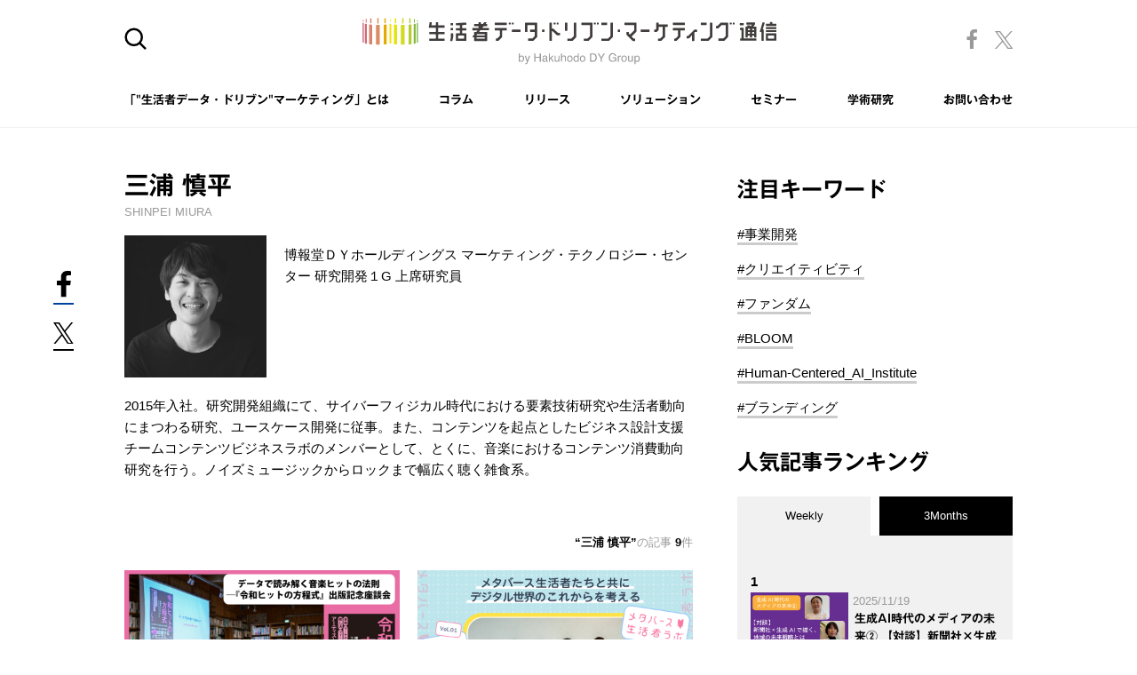

--- FILE ---
content_type: text/html; charset=utf-8
request_url: https://seikatsusha-ddm.com/author/10217/
body_size: 19553
content:
<!DOCTYPE html>
<html lang="ja">
<head>
<script>
window.dataLayer = window.dataLayer || [];
dataLayer.push({"rcms_cd1":"topics","rcms_cd2":10217,"rcms_cd3":"topics_detail5","rcms_cd4":5});
</script>

<meta charset="utf-8">
<meta http-equiv="X-UA-Compatible" content="IE=edge">
<meta name="viewport" content="width=device-width">

<title>三浦 慎平の記事一覧 | “生活者データ・ドリブン”マーケティング通信</title>
<meta property="og:title" content="三浦 慎平の記事一覧 | “生活者データ・ドリブン”マーケティング通信">
<meta property="twitter:title" content="三浦 慎平の記事一覧 | “生活者データ・ドリブン”マーケティング通信">

<meta name="description" content="三浦 慎平(博報堂ＤＹホールディングス マーケティング・テクノロジー・センター 研究開発１G 上席研究員)の記事一覧ページです。">
<meta property="og:description" content="三浦 慎平(博報堂ＤＹホールディングス マーケティング・テクノロジー・センター 研究開発１G 上席研究員)の記事一覧ページです。">
<meta property="twitter:description" content="三浦 慎平(博報堂ＤＹホールディングス マーケティング・テクノロジー・センター 研究開発１G 上席研究員)の記事一覧ページです。">

<meta property="og:image" content="https://seikatsusha-ddm.com/files/user/assets/img/common/ogp.png">
<meta property="og:type" content="website">
<meta property="og:url" content="https://seikatsusha-ddm.com/author/10217/">
<meta property="og:site_name" content="“生活者データ・ドリブン”マーケティング通信">
<meta property="og:locale" content="ja_JP">
<meta property="twitter:card" content="summary">
<meta property="twitter:image" content="https://seikatsusha-ddm.com/files/user/assets/img/common/ogp.png">
<link rel="apple-touch-icon" href="https://seikatsusha-ddm.com/v=1547136269/files/user/assets/img/common/apple-touch-icon.png"> 
<link rel="shortcut icon" href="https://seikatsusha-ddm.com/v=1547136269/files/user/assets/img/common/microsoft.ico" type="image/vnd.microsoft.icon"/>
<link rel="icon" href="https://seikatsusha-ddm.com/v=1547136269/files/user/assets/img/common/favicon.ico" type="image/x-icon" />
<meta name="robots" content="index,follow">
<meta name="robots" content="NOODP">
<meta name="robots" content="NOYDIR">
<meta name="author" content="">
<link rel="canonical" href="https://seikatsusha-ddm.com/author/10217/">
<link rel="home" href="/" title="“生活者データ・ドリブン”マーケティング通信" >
<link rel="alternate" media="handheld" href="https://seikatsusha-ddm.com/author/10217/" >

<link href="https://seikatsusha-ddm.com/v=1752401762/files/css/front/parts.css" rel="stylesheet" type="text/css" media="screen,print">
<link href="https://seikatsusha-ddm.com/v=1741427447/files/css/front/customize.css" rel="stylesheet" type="text/css" media="screen,print">


<script type="text/javascript">
if (navigator.userAgent.search(/.+ SDMapp\/v[0-9]+\.[0-9]+$/) !== -1) {
    document.write('<link href="https://seikatsusha-ddm.com/v=1741427447/files/css/front/user/app.css" rel="stylesheet" type="text/css" media="screen">');
}
</script>


<script src="/files/js/front/user/social.js"></script>

<link rel="stylesheet" href="https://use.fontawesome.com/releases/v5.5.0/css/all.css" integrity="sha384-B4dIYHKNBt8Bc12p+WXckhzcICo0wtJAoU8YZTY5qE0Id1GSseTk6S+L3BlXeVIU" crossorigin="anonymous">
<link rel="preload" as="font" type="font/woff2" crossorigin href="//use.fontawesome.com/releases/v5.5.0/webfonts/fa-solid-900.woff2">
<script type="text/javascript" src="//typesquare.com/3/tsst/script/ja/typesquare.js?5c2468494724491a82ea5822ac1e02ec" charset="utf-8"></script>

<!-- Google Tag Manager -->
<script>(function(w,d,s,l,i){w[l]=w[l]||[];w[l].push({'gtm.start':
    new Date().getTime(),event:'gtm.js'});var f=d.getElementsByTagName(s)[0],
    j=d.createElement(s),dl=l!='dataLayer'?'&l='+l:'';j.async=true;j.src=
    'https://www.googletagmanager.com/gtm.js?id='+i+dl;f.parentNode.insertBefore(j,f);
    })(window,document,'script','dataLayer','GTM-FFJRGKT');</script>
<!-- End Google Tag Manager -->
<!-- Google Tag Manager (noscript) -->
<noscript><iframe src="https://www.googletagmanager.com/ns.html?id=GTM-FFJRGKT"
  height="0" width="0" style="display:none;visibility:hidden"></iframe></noscript>
<!-- End Google Tag Manager (noscript) -->
<script type="text/javascript" src="https://csm.cxpublic.com/Hakuhodo.js" async></script>

<!-- Ptengine Tag -->
<script src="https://js.ptengine.jp/7fsahawh.js"></script>
<!-- End Ptengine Tag -->

<!-- Meta Pixel Code -->
<script>
!function(f,b,e,v,n,t,s)
{if(f.fbq)return;n=f.fbq=function(){n.callMethod?
n.callMethod.apply(n,arguments):n.queue.push(arguments)};
if(!f._fbq)f._fbq=n;n.push=n;n.loaded=!0;n.version='2.0';
n.queue=[];t=b.createElement(e);t.async=!0;
t.src=v;s=b.getElementsByTagName(e)[0];
s.parentNode.insertBefore(t,s)}(window, document,'script',
'https://connect.facebook.net/en_US/fbevents.js');
fbq('init', '974766830176629');
fbq('track', 'PageView');
</script>
<noscript><img height="1" width="1" style="display:none"
src="https://www.facebook.com/tr?id=974766830176629&amp;ev=PageView&amp;noscript=1"
/ alt=""></noscript>
<!-- End Meta Pixel Code -->
<!-- Google tag (gtag.js) -->
<script async src="https://www.googletagmanager.com/gtag/js?id=AW-11084412149"></script>
<script>
  window.dataLayer = window.dataLayer || [];
  function gtag(){dataLayer.push(arguments);}
  gtag('js', new Date());

  gtag('config', 'AW-11084412149');
</script>

<style type="text/css"><!--
#main_contents .pdf_area li {
	background-position: 0 13px;
}
--></style>

</head>
<body>

<header class="p-header">
<div class="p-header__inner">
    <div class="p-header__bar">
                <div class="header-side">
        <a href="" class="c-searc-icon js-searc-btn">
            <img src="https://seikatsusha-ddm.com/v=1540809664/files/user/assets/img/common/icon_search.svg" alt="サイト内検索" class="js-searc-off">
            <img src="https://seikatsusha-ddm.com/v=1540809670/files/user/assets/img/common/close.svg" alt="" class="js-searc-on">
        </a>
        </div>
                <h1 class="c-logo">
            <a href="https://seikatsusha-ddm.com/"><img src="https://seikatsusha-ddm.com/v=1544101403/files/user/assets/img/common/logo.svg" alt="“生活者データ・ドリブン”マーケティング通信"></a>
        </h1>
        <div class="header-side header-sns pc-on">
            <a rel="noopener" href="https://twitter.com/HakuhodoDY_SDM" class="icon-tw" target="_blank">
                <img src="https://seikatsusha-ddm.com/v=1696863430/files/user/assets/img/common/ico_x.svg" alt="X">
            </a>
            <a rel="noopener" href="https://www.facebook.com/seikatsusha.ddm/" class="icon-fb" target="_blank">
                <img src="https://seikatsusha-ddm.com/v=1540809670/files/user/assets/img/common/ico_fb_t.png" alt="Facebook">
            </a>
        </div>
        <span role="button" tabindex="0" aria-pressed="false" class="sp-on c-menu-trigger js-menu-btn">
            <span></span>
            <span></span>
            <span></span>
            <span></span>
        </span>
    </div>

    <nav class="c-global-nav js-menu-content">
        <ul class="p-header__menu">
          <li><a href="https://seikatsusha-ddm.com/about/">「"生活者データ・ドリブン"マーケティング」とは</a></li>
          <li><a href="https://seikatsusha-ddm.com/article/">コラム</a></li>
          <li><a href="https://seikatsusha-ddm.com/release/">リリース</a></li>
          <li><a href="https://seikatsusha-ddm.com/solution/">ソリューション</a></li>
          <li><a href="https://seikatsusha-ddm.com/seminar/">セミナー</a></li>
          <li><a href="https://seikatsusha-ddm.com/academic/">学術研究</a></li>
          <li><a rel="noopener" href="https://www.hakuhodody-holdings.co.jp/support/seikatsusha-ddm/index.php?cid=1" target="_blank">お問い合わせ</a></li>
          <li class="sp-on"><a rel="noopener" href="https://www.facebook.com/seikatsusha.ddm/" target="_blank">公式Facebookアカウント <img src="https://seikatsusha-ddm.com/v=1540809670/files/user/assets/img/common/ico_fb_t.png" alt="Facebook"></a></li>
          <li class="sp-on"><a rel="noopener" href="https://twitter.com/HakuhodoDY_SDM" target="_blank">公式Twitterアカウント <img src="https://seikatsusha-ddm.com/v=1540809663/files/user/assets/img/common/ico_tw.svg" alt="Twitter" class="nav-tw"></a></li>
        </ul>
    </nav>
    <div class="c-global-nav-current"></div>
</div>
</header>

<div class="p-search-area js-searc-content">
    <div class="p-search-inner">
        
        <form id="overlay_search_keyword_form" action="https://seikatsusha-ddm.com/search/" method="get">
            <div class="c-search-input">
                <input id="overlay_search_keyword_input" type="text" value="" placeholder="検索する">
                <input id="overlay_search_keyword" type="hidden" name="topics_keyword" value="">
            </div>
        </form>

        <div class="c-recommend-text">おすすめ検索キーワード</div>
                <ul class="c-search-list">
            
                            <li><a href="https://seikatsusha-ddm.com/search/?topics_keyword=トランスフォーメーション">トランスフォーメーション</a></li>
                            <li><a href="https://seikatsusha-ddm.com/search/?topics_keyword=カスタマージャーニー">カスタマージャーニー</a></li>
                            <li><a href="https://seikatsusha-ddm.com/search/?topics_keyword=スポーツ データ">スポーツ データ</a></li>
                            <li><a href="https://seikatsusha-ddm.com/search/?topics_keyword=データドリブンマーケティング入門">データドリブンマーケティング入門</a></li>
                            <li><a href="https://seikatsusha-ddm.com/search/?topics_keyword=クリエイティブ　データ">クリエイティブ　データ</a></li>
                    </ul>
    </div>
</div>





<div class="container container--article js-header-h 
">

<div class="contents">
    <main class="main">
    
    


<div class="c-innder c-innder--author">
<h1 class="c-h1 c-h1--author">三浦 慎平</h1> <div class="c-text c-text--author-en">SHINPEI MIURA</div> 
<div class="p-auther p-auther--author">
 <div class="p-auther__box">
    <div class="p-auther__thum">
        <span><img src="https://seikatsusha-ddm.com/v=1562740830/files/topics/10217_ext_05_0.jpg" alt="三浦 慎平"></span>    </div>
    <div class="p-auther__body">
        <div class="p-auther__profile">
            博報堂ＤＹホールディングス マーケティング・テクノロジー・センター 研究開発１G 上席研究員
        </div>
    </div>
</div>
<div class="p-auther__profile">
    2015年入社。研究開発組織にて、サイバーフィジカル時代における要素技術研究や生活者動向にまつわる研究、ユースケース開発に従事。また、コンテンツを起点としたビジネス設計支援チームコンテンツビジネスラボのメンバーとして、とくに、音楽におけるコンテンツ消費動向研究を行う。ノイズミュージックからロックまで幅広く聴く雑食系。
</div>
  






</div>


</div>










    
    <section   class="p-new-article">

 
    <h2 class="c-result">
    <span class="c-result__title">三浦 慎平</span>の記事 <span class="c-result__num">9</span>件
    </h2>
    <ul class="p-new-article__list">
            
        
        
            
        
        
        
        
        
        
        
        
        
        
        
        
        
        
    <li>
        <div class="p-card">
            <div class="p-card__thum">
                <a href="https://seikatsusha-ddm.com/article/15614/">                     <img src="https://seikatsusha-ddm.com/v=1743751873/files/topics/15614_ext_11_0.jpg" alt="データで読み解く音楽ヒットの法則 ─『令和ヒットの方程式』出版記念座談会">                 </a>
                <div class="p-card__category">
            <span class="c-label c-label--cat1">PLANNING </span> 
                            </div>
            </div>
            <div class="p-card__body">
                                <p class="c-date"><time datetime="2025-04-14">2025.04.14</time></p>
                                <p class="p-card__title">
                    <a href="https://seikatsusha-ddm.com/article/15614/"> データで読み解く音楽ヒットの法則 ─『令和ヒットの方程式』出版記念座談会</a></p>
                <ul class="p-card__tags">
                    
                                                                                                        <li class="p-card__tags-li"><a href="https://seikatsusha-ddm.com/tag/%E3%82%A4%E3%83%B3%E3%82%B5%E3%82%A4%E3%83%88/" >#インサイト</a></li>
                                                                                                                                                                                                <li class="p-card__tags-li"><a href="https://seikatsusha-ddm.com/tag/%E3%82%B3%E3%83%B3%E3%83%86%E3%83%B3%E3%83%84%E3%83%95%E3%82%A1%E3%83%B3%E6%B6%88%E8%B2%BB%E8%A1%8C%E5%8B%95%E8%AA%BF%E6%9F%BB/" >#コンテンツファン消費行動調査</a></li>
                                                                                                                                                                                                                                                                                <li class="p-card__tags-li"><a href="https://seikatsusha-ddm.com/tag/%E3%82%B3%E3%83%B3%E3%83%86%E3%83%B3%E3%83%84/" >#コンテンツ</a></li>
                                                                                        </ul>
                                    
                     
                        
                                                                                                                                                                                                                                                                                                                                                                                                                                                                                                                                                                                                                                                                                                                                                                                                                                                                                                                                                                                                                                                                                                      
                                            
                                                                                                                                                                                                                                                                                                                                                                                                                                                                                                                                                                                                                                                                                                                                                                                                                                                                                                                                                                                                                                                                                                                                                                                                                                                              
                                            
                                                                                                                                                                                                                                                                                                                                                                                                                                                                                                                                                                                                                                                                                                                                                                                                                                                                                                                                                                                                                                                                                                                                                                                                                                                              
                                            
                                                                                                                                                                                                                                                                                                                                                                                                                                                                                                                                                                                                                                                                                                                                                                                                                                                                                                                                                                                                                                                                                                                                                                                                                                                              
                                            
                                                                                                                                                                                                                                                                                                                                                                                                                                                                                                                                                                                                                                                                                                                                                                                                                                                                                                                                                                                                                                                                                                                                                                                          
                                                                                                                                                                                                                                                                                                                                                                        
                                                <div class="p-card__company"> 
                            <p>ビルボードジャパン</p>
                            <ul>
                                                                                                                                        <li>
                                            <span>礒﨑 誠二氏</span>                                        </li>
                                                                                                                            </ul>
                        </div>
                                                <div class="p-card__company"> 
                            <p>博報堂テクノロジーズ</p>
                            <ul>
                                                                                                                                        <li>
                                            <a href="https://seikatsusha-ddm.com/author/09152/">木下 陽介</a>                                        </li>
                                                                                                                            </ul>
                        </div>
                                                <div class="p-card__company"> 
                            <p>博報堂</p>
                            <ul>
                                                                                                                                        <li>
                                            <a href="https://seikatsusha-ddm.com/author/15623/">酒巻 恵美</a>                                        </li>
                                                                                                                                                <li>
                                            <a href="https://seikatsusha-ddm.com/author/13749/">佐藤 諒平</a>                                        </li>
                                                                                                                            </ul>
                        </div>
                                                <div class="p-card__company"> 
                            <p>博報堂ＤＹホールディングス</p>
                            <ul>
                                                                                                                                        <li>
                                            <a href="https://seikatsusha-ddm.com/author/10217/">三浦 慎平</a>                                        </li>
                                                                                                                            </ul>
                        </div>
                                                                        </div>
        </div>
    </li>
            
        
        
            
        
        
        
        
        
        
        
        
        
        
        
        
        
        
    <li>
        <div class="p-card">
            <div class="p-card__thum">
                <a href="https://seikatsusha-ddm.com/article/15310/">                     <img src="https://seikatsusha-ddm.com/v=1738719630/files/topics/15310_ext_11_0.jpg" alt="メタバース生活者たちと共にデジタル世界のこれからを考える vol.1　メタバース生活者と『人間関係』 ～リアルな属性や外見にとらわれない自由でアクティブな人間関係～">                 </a>
                <div class="p-card__category">
            <span class="c-label c-label--cat1">PLANNING </span> 
                            </div>
            </div>
            <div class="p-card__body">
                                <p class="c-date"><time datetime="2025-01-09">2025.01.09</time></p>
                                <p class="p-card__title">
                    <a href="https://seikatsusha-ddm.com/article/15310/"> メタバース生活者たちと共にデジタル世界のこれからを考える vol.1　メタバース生活者と『人間関係』 ～リアルな属性や外見にとらわれない自由でアクティブな人間関係～</a></p>
                <ul class="p-card__tags">
                    
                                                                                                        <li class="p-card__tags-li"><a href="https://seikatsusha-ddm.com/tag/%E3%82%A4%E3%83%B3%E3%82%B5%E3%82%A4%E3%83%88/" >#インサイト</a></li>
                                                                                                                <li class="p-card__tags-li"><a href="https://seikatsusha-ddm.com/tag/%E3%82%AA%E3%83%B3%E3%83%A9%E3%82%A4%E3%83%B3%E3%82%B3%E3%83%9F%E3%83%A5%E3%83%8B%E3%83%86%E3%82%A3/" >#オンラインコミュニティ</a></li>
                                                                                                                <li class="p-card__tags-li"><a href="https://seikatsusha-ddm.com/tag/AR%2FVR/" >#AR/VR</a></li>
                                                                                                                                                                                                <li class="p-card__tags-li"><a href="https://seikatsusha-ddm.com/tag/%E3%83%A1%E3%82%BF%E3%83%90%E3%83%BC%E3%82%B9/" >#メタバース</a></li>
                                                                                        </ul>
                                    
                     
                        
                                                                                                                                                                                                                                                                                                                                                                                                                                                                                                                                                                                                                                                                                                                                                                                                                                                                                                                                      
                                            
                                                                                                                                                                                                                                                                                                                                                                                                                                                                                                                                                                                                                                                                                                                                                                                                                                                                                                                                                                                                                                                                                                                                                                                                                                                              
                                            
                                                                                                                                                                                                                                                                                                                                                                                                                                                                                                                                                                                                                                                                                                                                                                                                                                                                                                                                                                                                                                                                                                                                                                                                                                                              
                                            
                                                                                                                                                                                                                                                                                                                                                                                                                                                                                                                                                                                                                                                                                                                                                                                                                                                                                                                                                                                                                                                                                                                                                                                          
                                                                                                                                                                                                                                                                                                                                                                                                                                                                                                                                                                                                                                                                                                                                                                                                                                                                                                                                                                                                                                                                                                                                                                                          
                                                                                                                                                                                                                                                                                                                                                                                                                                                                                                                                                                                                                                                                                                                                                                                                                                                                                                                                                                                                                                                                                                                                                                                          
                                                                                                                                                                                                                                                                                                                                                                        
                                                <div class="p-card__company"> 
                            <p>クラスター株式会社</p>
                            <ul>
                                                                                                                                        <li>
                                            <span>加藤 直人</span>                                        </li>
                                                                                                                            </ul>
                        </div>
                                                <div class="p-card__company"> 
                            <p>博報堂</p>
                            <ul>
                                                                                                                                        <li>
                                            <a href="https://seikatsusha-ddm.com/author/11150/">瀧﨑 絵里香</a>                                        </li>
                                                                                                                                                <li>
                                            <a href="https://seikatsusha-ddm.com/author/15311/">黄 嘉驊（コウ　カカ）</a>                                        </li>
                                                                                                                                                <li>
                                            <a href="https://seikatsusha-ddm.com/author/15312/">佐野 めい</a>                                        </li>
                                                                                                                            </ul>
                        </div>
                                                <div class="p-card__company"> 
                            <p>博報堂ＤＹホールディングス</p>
                            <ul>
                                                                                                                                        <li>
                                            <a href="https://seikatsusha-ddm.com/author/10217/">三浦 慎平</a>                                        </li>
                                                                                                                                                <li>
                                            <a href="https://seikatsusha-ddm.com/author/12732/">平沼 英翔</a>                                        </li>
                                                                                                                            </ul>
                        </div>
                                                                        </div>
        </div>
    </li>
            
        
        
            
        
        
        
        
        
        
        
        
        
        
        
        
        
        
    <li>
        <div class="p-card">
            <div class="p-card__thum">
                <a href="https://seikatsusha-ddm.com/article/14217/">                     <img src="https://seikatsusha-ddm.com/v=1702950166/files/topics/14217_ext_11_0.jpg" alt="XRの体験価値をどう指標化するか──「拡張体験デザイン協会」の取り組み">                 </a>
                <div class="p-card__category">
            <span class="c-label c-label--cat5">TECHNOLOGY </span> 
                            </div>
            </div>
            <div class="p-card__body">
                                <p class="c-date"><time datetime="2023-12-25">2023.12.25</time></p>
                                <p class="p-card__title">
                    <a href="https://seikatsusha-ddm.com/article/14217/"> XRの体験価値をどう指標化するか──「拡張体験デザイン協会」の取り組み</a></p>
                <ul class="p-card__tags">
                    
                                                                                                                                                                                                                                                                        <li class="p-card__tags-li"><a href="https://seikatsusha-ddm.com/tag/%E3%83%A1%E3%82%BF%E3%83%90%E3%83%BC%E3%82%B9/" >#メタバース</a></li>
                                                                                                                <li class="p-card__tags-li"><a href="https://seikatsusha-ddm.com/tag/AR%2FVR/" >#AR/VR</a></li>
                                                                                        </ul>
                                    
                     
                        
                                                                                                                                                                                                                                                                                                                                                                                                                                                                                                                                                                                                                                                                                                                                                                                                                                                                                                                                      
                                            
                                                                                                                                                                                                                                                                                                                                                                                                                                                                                                                                                                                                                                                                                                                                                                                                                                                                                                                                                                                                                                                                                                                                                                                                                                                              
                                            
                                                                                                                                                                                                                                                                                                                                                                        
                                                <div class="p-card__company"> 
                            <p>産業技術総合研究所 人間拡張研究センター</p>
                            <ul>
                                                                                                                                        <li>
                                            <span>⼤⼭ 潤爾</span>                                        </li>
                                                                                                                            </ul>
                        </div>
                                                <div class="p-card__company"> 
                            <p>博報堂ＤＹホールディングス</p>
                            <ul>
                                                                                                                                        <li>
                                            <a href="https://seikatsusha-ddm.com/author/10217/">三浦 慎平</a>                                        </li>
                                                                                                                            </ul>
                        </div>
                                                                        </div>
        </div>
    </li>
            
        
        
            
        
        
        
        
        
        
        
        
        
        
        
        
        
        
    <li>
        <div class="p-card">
            <div class="p-card__thum">
                <a href="https://seikatsusha-ddm.com/article/14079/">                     <img src="https://seikatsusha-ddm.com/v=1699504293/files/topics/14079_ext_11_0.jpg" alt="XRの無限の可能性を示すカンファレンス──AWE視察から見えてきたもの">                 </a>
                <div class="p-card__category">
            <span class="c-label c-label--cat3">BUSINESS UX </span> 
                            </div>
            </div>
            <div class="p-card__body">
                                <p class="c-date"><time datetime="2023-11-13">2023.11.13</time></p>
                                <p class="p-card__title">
                    <a href="https://seikatsusha-ddm.com/article/14079/"> XRの無限の可能性を示すカンファレンス──AWE視察から見えてきたもの</a></p>
                <ul class="p-card__tags">
                    
                                                                                                                                                                                        <li class="p-card__tags-li"><a href="https://seikatsusha-ddm.com/tag/%E7%94%9F%E6%B4%BB%E8%80%85%E3%82%A4%E3%83%B3%E3%82%BF%E3%83%BC%E3%83%95%E3%82%A7%E3%83%BC%E3%82%B9%E5%B8%82%E5%A0%B4/" >#生活者インターフェース市場</a></li>
                                                                                                                                                                                                <li class="p-card__tags-li"><a href="https://seikatsusha-ddm.com/tag/%E3%83%A1%E3%82%BF%E3%83%90%E3%83%BC%E3%82%B9/" >#メタバース</a></li>
                                                                                                                <li class="p-card__tags-li"><a href="https://seikatsusha-ddm.com/tag/AR%2FVR/" >#AR/VR</a></li>
                                                                                        </ul>
                                    
                     
                        
                                                                                                                                                                                                                                                                                                                                                                                                                                                                                                                                                                                                                                                                                                                                                                                                                                                                                                                                      
                                            
                                                                                                                                                                                                                                                                                                                                                                                                                                                                                                                                                                                                                                                                                                                                                                                                                                                                                                                                                                                                                                                                                                                                                                                          
                                                                                                                                                                                                                                                                                                                                                                                                                                                                                                                                                                                                                                                                                                                                                                                                                                                                                                                                                                                                                                                                                                                                                                                          
                                                                                                                                                                                                                                                                                                                                                                        
                                                <div class="p-card__company"> 
                            <p>博報堂ＤＹホールディングス</p>
                            <ul>
                                                                                                                                        <li>
                                            <a href="https://seikatsusha-ddm.com/author/09937/">目黒 慎吾</a>                                        </li>
                                                                                                                                                <li>
                                            <a href="https://seikatsusha-ddm.com/author/10217/">三浦 慎平</a>                                        </li>
                                                                                                                                                <li>
                                            <a href="https://seikatsusha-ddm.com/author/12732/">平沼 英翔</a>                                        </li>
                                                                                                                            </ul>
                        </div>
                                                                        </div>
        </div>
    </li>
            
        
        
            
        
        
        
        
        
        
        
        
        
        
        
        
        
        
    <li>
        <div class="p-card">
            <div class="p-card__thum">
                <a href="https://seikatsusha-ddm.com/article/13268/">                     <img src="https://seikatsusha-ddm.com/v=1678425556/files/topics/13268_ext_11_0.jpg" alt="SF作家・小野美由紀と「Helix Lab」が語る、個人の「欲望」と未来の関係性">                 </a>
                <div class="p-card__category">
            <span class="c-label c-label--cat5">TECHNOLOGY </span> 
                            </div>
            </div>
            <div class="p-card__body">
                                <p class="c-date"><time datetime="2023-03-17">2023.03.17</time></p>
                                <p class="p-card__title">
                    <a href="https://seikatsusha-ddm.com/article/13268/"> SF作家・小野美由紀と「Helix Lab」が語る、個人の「欲望」と未来の関係性</a></p>
                <ul class="p-card__tags">
                    
                                                                                                                                                                                        <li class="p-card__tags-li"><a href="https://seikatsusha-ddm.com/tag/%E3%83%A1%E3%82%BF%E3%83%90%E3%83%BC%E3%82%B9/" >#メタバース</a></li>
                                                                                        </ul>
                                    
                     
                        
                                                                                                                                                                                                                                                                                                                                                                                                                                                                                                                                                                                                                                                                                                                                                                                                                                                                                                                                                                                                                      
                                            
                                                                                                                                                                                                                                                                                                                                                                                                                                                                                                                                                                                                                                                                                                                                                                                                                                                                                                                                                                                                                                                                                                                                                                                          
                                                                                                                                                                                                                                                                                                                                                                                                                                                                                                                                                                                                                                                                                                                                                                                                                                                                                                                                                                                                                                                                                                                                                                                                                                                              
                                            
                                                                                                                                                                                                                                                                                                                                                                        
                                                <div class="p-card__company"> 
                            <p>博報堂ＤＹホールディングス</p>
                            <ul>
                                                                                                                                        <li>
                                            <a href="https://seikatsusha-ddm.com/author/10217/">三浦 慎平</a>                                        </li>
                                                                                                                                                <li>
                                            <a href="https://seikatsusha-ddm.com/author/12732/">平沼 英翔</a>                                        </li>
                                                                                                                            </ul>
                        </div>
                                                <div class="p-card__company"> 
                            <p>MESON, Inc.</p>
                            <ul>
                                                                                                                                        <li>
                                            <span>竹内 誠一郎</span>                                        </li>
                                                                                                                            </ul>
                        </div>
                                                                        </div>
        </div>
    </li>
            
        
        
            
        
        
        
        
        
        
        
        
        
        
        
        
        
        
    <li>
        <div class="p-card">
            <div class="p-card__thum">
                <a href="https://seikatsusha-ddm.com/article/13213/">                     <img src="https://seikatsusha-ddm.com/v=1677046741/files/topics/13213_ext_11_0.jpg" alt="ルール整備・身体性・物語──広告とXRの知を融合する「Helix Lab」が描くメタバースの未来地図">                 </a>
                <div class="p-card__category">
            <span class="c-label c-label--cat5">TECHNOLOGY </span> 
                            </div>
            </div>
            <div class="p-card__body">
                                <p class="c-date"><time datetime="2023-03-06">2023.03.06</time></p>
                                <p class="p-card__title">
                    <a href="https://seikatsusha-ddm.com/article/13213/"> ルール整備・身体性・物語──広告とXRの知を融合する「Helix Lab」が描くメタバースの未来地図</a></p>
                <ul class="p-card__tags">
                    
                                                                                                                                                                                                                                                                        <li class="p-card__tags-li"><a href="https://seikatsusha-ddm.com/tag/%E3%83%A1%E3%82%BF%E3%83%90%E3%83%BC%E3%82%B9/" >#メタバース</a></li>
                                                                                                                <li class="p-card__tags-li"><a href="https://seikatsusha-ddm.com/tag/AR%2FVR/" >#AR/VR</a></li>
                                                                                        </ul>
                                    
                     
                        
                                                                                                                                                                                                                                                                                                                                                                                                                                                                                                                                                                                                                                                                                                                                                                                                                                                                                                                                      
                                            
                                                                                                                                                                                                                                                                                                                                                                                                                                                                                                                                                                                                                                                                                                                                                                                                                                                                                                                                                                                                                                                                                                                                                                                          
                                                                                                                                                                                                                                                                                                                                                                                                                                                                                                                                                                                                                                                                                                                                                                                                                                                                                                                                                                                                                                                                                                                                                                                                                                                              
                                            
                                                                                                                                                                                                                                                                                                                                                                        
                                                <div class="p-card__company"> 
                            <p>博報堂ＤＹホールディングス</p>
                            <ul>
                                                                                                                                        <li>
                                            <a href="https://seikatsusha-ddm.com/author/10217/">三浦 慎平</a>                                        </li>
                                                                                                                                                <li>
                                            <a href="https://seikatsusha-ddm.com/author/12732/">平沼 英翔</a>                                        </li>
                                                                                                                            </ul>
                        </div>
                                                <div class="p-card__company"> 
                            <p>MESON, Inc.</p>
                            <ul>
                                                                                                                                        <li>
                                            <span>竹内 誠一郎</span>                                        </li>
                                                                                                                            </ul>
                        </div>
                                                                        </div>
        </div>
    </li>
            
        
        
            
        
        
        
        
        
        
        
        
        
        
        
        
        
        
    <li>
        <div class="p-card">
            <div class="p-card__thum">
                <a href="https://seikatsusha-ddm.com/article/12878/">                     <img src="https://seikatsusha-ddm.com/v=1667182863/files/topics/12878_ext_11_0.jpg" alt="日経メタバースコンソーシアム　未来委員会に博報堂ＤＹホールディングスが参加">                 </a>
                <div class="p-card__category">
            <span class="c-label c-label--cat5">TECHNOLOGY </span> 
                            </div>
            </div>
            <div class="p-card__body">
                                <p class="c-date"><time datetime="2022-11-02">2022.11.02</time></p>
                                <p class="p-card__title">
                    <a href="https://seikatsusha-ddm.com/article/12878/"> 日経メタバースコンソーシアム　未来委員会に博報堂ＤＹホールディングスが参加</a></p>
                <ul class="p-card__tags">
                    
                                                                                                                                                                                        <li class="p-card__tags-li"><a href="https://seikatsusha-ddm.com/tag/%E3%83%A1%E3%82%BF%E3%83%90%E3%83%BC%E3%82%B9/" >#メタバース</a></li>
                                                                                                                <li class="p-card__tags-li"><a href="https://seikatsusha-ddm.com/tag/UX%2FCX/" >#UX/CX</a></li>
                                                                                                                                                                        </ul>
                                    
                     
                        
                                                                                                                                                                                                                                                                                                                                                                                                                                                                                                                                                                                                                                                                                                                                                                                                                                                                                                                                      
                                            
                                                                                                                                                                                                                                                                                                                                                                        
                                                <div class="p-card__company"> 
                            <p>博報堂ＤＹホールディングス</p>
                            <ul>
                                                                                                                                        <li>
                                            <a href="https://seikatsusha-ddm.com/author/10217/">三浦 慎平</a>                                        </li>
                                                                                                                            </ul>
                        </div>
                                                                        </div>
        </div>
    </li>
            
        
        
            
        
        
        
        
        
        
        
        
        
        
        
        
        
        
    <li>
        <div class="p-card">
            <div class="p-card__thum">
                <a href="https://seikatsusha-ddm.com/article/11407/">                     <img src="https://seikatsusha-ddm.com/v=1611035234/files/topics/11407_ext_11_0.png" alt="データで振り返るヒット潮流2020 ～15秒の遊びから生まれる音楽ヒット～">                 </a>
                <div class="p-card__category">
            <span class="c-label c-label--cat4">MEDIA </span> 
                            </div>
            </div>
            <div class="p-card__body">
                                <p class="c-date"><time datetime="2021-01-22">2021.01.22</time></p>
                                <p class="p-card__title">
                    <a href="https://seikatsusha-ddm.com/article/11407/"> データで振り返るヒット潮流2020 ～15秒の遊びから生まれる音楽ヒット～</a></p>
                <ul class="p-card__tags">
                    
                                                                                                        <li class="p-card__tags-li"><a href="https://seikatsusha-ddm.com/tag/SNS/" >#SNS</a></li>
                                                                                                                <li class="p-card__tags-li"><a href="https://seikatsusha-ddm.com/tag/%E6%A4%9C%E7%B4%A2%E3%83%87%E3%83%BC%E3%82%BF/" >#検索データ</a></li>
                                                                                                                <li class="p-card__tags-li"><a href="https://seikatsusha-ddm.com/tag/%E3%83%88%E3%83%AC%E3%83%B3%E3%83%89/" >#トレンド</a></li>
                                                                                                                                                                                                                                                                                <li class="p-card__tags-li"><a href="https://seikatsusha-ddm.com/tag/%E3%82%B3%E3%83%B3%E3%83%86%E3%83%B3%E3%83%84/" >#コンテンツ</a></li>
                                                                                        </ul>
                                    
                     
                        
                                                                                                                                                                                                                                                                                                                                                                                                                                                                                                                                                                                                                                                                                                                                                                                                                                                                                                                                      
                                            
                                                                                                                                                                                                                                                                                                                                                                        
                                                <div class="p-card__company"> 
                            <p>博報堂</p>
                            <ul>
                                                                                                                                        <li>
                                            <a href="https://seikatsusha-ddm.com/author/10217/">三浦 慎平</a>                                        </li>
                                                                                                                            </ul>
                        </div>
                                                                        </div>
        </div>
    </li>
            
        
        
            
        
        
        
        
        
        
        
        
        
        
        
        
        
        
    <li>
        <div class="p-card">
            <div class="p-card__thum">
                <a href="https://seikatsusha-ddm.com/article/10213/">                     <img src="https://seikatsusha-ddm.com/v=1562741092/files/topics/10213_ext_11_0.png" alt="ヒットチャート＆Wikipedia閲覧数から令和時代のヒットを捉える">                 </a>
                <div class="p-card__category">
            <span class="c-label c-label--cat1">PLANNING </span> 
                            </div>
            </div>
            <div class="p-card__body">
                                <p class="c-date"><time datetime="2019-07-18">2019.07.18</time></p>
                                <p class="p-card__title">
                    <a href="https://seikatsusha-ddm.com/article/10213/"> ヒットチャート＆Wikipedia閲覧数から令和時代のヒットを捉える</a></p>
                <ul class="p-card__tags">
                    
                                                                                                        <li class="p-card__tags-li"><a href="https://seikatsusha-ddm.com/tag/%E3%83%88%E3%83%AC%E3%83%B3%E3%83%89/" >#トレンド</a></li>
                                                                                                                <li class="p-card__tags-li"><a href="https://seikatsusha-ddm.com/tag/%E5%8F%AF%E8%A6%96%E5%8C%96/" >#可視化</a></li>
                                                                                                                <li class="p-card__tags-li"><a href="https://seikatsusha-ddm.com/tag/%E3%83%9E%E3%83%BC%E3%82%B1%E3%83%86%E3%82%A3%E3%83%B3%E3%82%B0%E6%8C%87%E6%A8%99/" >#マーケティング指標</a></li>
                                                                                                                <li class="p-card__tags-li"><a href="https://seikatsusha-ddm.com/tag/%E3%82%B3%E3%83%B3%E3%83%86%E3%83%B3%E3%83%84%E3%83%95%E3%82%A1%E3%83%B3%E6%B6%88%E8%B2%BB%E8%A1%8C%E5%8B%95%E8%AA%BF%E6%9F%BB/" >#コンテンツファン消費行動調査</a></li>
                                                                                                                                                                                                <li class="p-card__tags-li"><a href="https://seikatsusha-ddm.com/tag/%E3%82%B3%E3%83%B3%E3%83%86%E3%83%B3%E3%83%84/" >#コンテンツ</a></li>
                                                                                        </ul>
                                    
                     
                        
                                                                                                                                                                                                                                                                                                                                                                                                                                                                                                                                                                                                                                                                                                                                                                                                                                                                                                                                      
                                            
                                                                                                                                                                                                                                                                                                                                                                        
                                                <div class="p-card__company"> 
                            <p>博報堂ＤＹホールディングス</p>
                            <ul>
                                                                                                                                        <li>
                                            <a href="https://seikatsusha-ddm.com/author/10217/">三浦 慎平</a>                                        </li>
                                                                                                                            </ul>
                        </div>
                                                                        </div>
        </div>
    </li>
    </ul>
    


</section>


    </main>
    <aside class="aside">
    


<section class="p-keywords">
<h2 class="c-h2">注目キーワード</h2>
<ul class="c-list">
            <li>
            <a href="https://seikatsusha-ddm.com/tag/%E4%BA%8B%E6%A5%AD%E9%96%8B%E7%99%BA/">#事業開発</a>
        </li>
            <li>
            <a href="https://seikatsusha-ddm.com/tag/%E3%82%AF%E3%83%AA%E3%82%A8%E3%82%A4%E3%83%86%E3%82%A3%E3%83%93%E3%83%86%E3%82%A3/">#クリエイティビティ</a>
        </li>
            <li>
            <a href="https://seikatsusha-ddm.com/tag/%E3%83%95%E3%82%A1%E3%83%B3%E3%83%80%E3%83%A0/">#ファンダム</a>
        </li>
            <li>
            <a href="https://seikatsusha-ddm.com/tag/BLOOM/">#BLOOM</a>
        </li>
            <li>
            <a href="https://seikatsusha-ddm.com/tag/Human-Centered_AI_Institute/">#Human-Centered_AI_Institute</a>
        </li>
            <li>
            <a href="https://seikatsusha-ddm.com/tag/%E3%83%96%E3%83%A9%E3%83%B3%E3%83%87%E3%82%A3%E3%83%B3%E3%82%B0/">#ブランディング</a>
        </li>
    </ul>
</section>

<section class="p-ranking">
<h2 class="c-h2">人気記事ランキング</h2>
<div id="tab-panel" class="p-ranking__tab">
    <a href="" class="is-active weekly-tab js-tab-button" data-tab-target=".weekly-contents">Weekly</a>
    <a href="" class="monthly-tab js-tab-button" data-tab-target=".monthly-contents">3Months</a>
</div>
<div class="p-article-list p-article-list--is-gray">
    <div id="tab-weekly" class="weekly-contents tab-contents">
        <ul class="p-article-list__list">





<li>
    <div class="p-ranking__no">1</div>
    <a href="https://seikatsusha-ddm.com/article/16213/" class="p-media">
        <div class="p-media__thum">
            <div class="p-thum-wrap">
                <img src="https://seikatsusha-ddm.com/v=1762760215/files/topics/16213_ext_11_0_S.jpg" alt="生成AI時代のメディアの未来② 【対談】新聞社×生成AIで描く、地域の未来戦略とは">
            </div>
            <span class="c-label c-label--small c-label--cat4"><img src="https://seikatsusha-ddm.com/v=1541742073/files/user/assets/img/common/text_category4.svg" alt="MEDIA"></span>
        </div>
        <div class="p-media__body">
            <p class="c-date">2025/11/19</p>
            <p class="p-media__text">生成AI時代のメディアの未来② 【対談】新聞社×生成AIで描く、地域の未来戦略とは</p>
        </div>
    </a>
</li>





<li>
    <div class="p-ranking__no">2</div>
    <a href="https://seikatsusha-ddm.com/article/16207/" class="p-media">
        <div class="p-media__thum">
            <div class="p-thum-wrap">
                <img src="https://seikatsusha-ddm.com/v=1762749530/files/topics/16207_ext_11_0_S.jpg" alt="万博レガシーを社会実装する異業種3社の挑戦。「医療の手前」にある新たなヘルスケア市場を切り拓く（前編）">
            </div>
            <span class="c-label c-label--small c-label--cat6"><img src="https://seikatsusha-ddm.com/v=1541742074/files/user/assets/img/common/text_category6.svg" alt="ALLIANCE"></span>
        </div>
        <div class="p-media__body">
            <p class="c-date">2025/11/12</p>
            <p class="p-media__text">万博レガシーを社会実装する異業種3社の挑戦。「医療の手前」にある新たなヘルスケア市場を切り拓く（前編）</p>
        </div>
    </a>
</li>





<li>
    <div class="p-ranking__no">3</div>
    <a href="https://seikatsusha-ddm.com/article/16171/" class="p-media">
        <div class="p-media__thum">
            <div class="p-thum-wrap">
                <img src="https://seikatsusha-ddm.com/v=1761629002/files/topics/16171_ext_11_0_S.jpg" alt="「進化を続けるAaaS。5年目の現在地と次なる革新への挑戦」vol.1　テレビCMの注視率を踏まえた新指標の可能性とは">
            </div>
            <span class="c-label c-label--small c-label--cat4"><img src="https://seikatsusha-ddm.com/v=1541742073/files/user/assets/img/common/text_category4.svg" alt="MEDIA"></span>
        </div>
        <div class="p-media__body">
            <p class="c-date">2025/11/05</p>
            <p class="p-media__text">「進化を続けるAaaS。5年目の現在地と次なる革新への挑戦」vol.1　テレビCMの注視率を踏まえた新指標の可能性とは</p>
        </div>
    </a>
</li>





<li>
    <div class="p-ranking__no">4</div>
    <a href="https://seikatsusha-ddm.com/article/16194/" class="p-media">
        <div class="p-media__thum">
            <div class="p-thum-wrap">
                <img src="https://seikatsusha-ddm.com/v=1762227805/files/topics/16194_ext_11_0_S.jpg" alt="Hakuhodo DY ONE 広告技術研究部レポート「デジタル社会の未来」vol.1 ミュージックテックがもたらした音楽業界大変革">
            </div>
            <span class="c-label c-label--small c-label--cat5"><img src="https://seikatsusha-ddm.com/v=1541742074/files/user/assets/img/common/text_category5.svg" alt="TECHNOLOGY"></span>
        </div>
        <div class="p-media__body">
            <p class="c-date">2025/11/11</p>
            <p class="p-media__text">Hakuhodo DY ONE 広告技術研究部レポート「デジタル社会の未来」vol.1 ミュージックテックがもたらした音楽業界大変革</p>
        </div>
    </a>
</li>





<li>
    <div class="p-ranking__no">5</div>
    <a href="https://seikatsusha-ddm.com/article/16181/" class="p-media">
        <div class="p-media__thum">
            <div class="p-thum-wrap">
                <img src="https://seikatsusha-ddm.com/v=1761717051/files/topics/16181_ext_11_0_S.jpg" alt="LINEヤフーとの協業で始動した「Butterfly project」。データ活用で見えてきた適材適所のタレントキャスティング">
            </div>
            <span class="c-label c-label--small c-label--cat4"><img src="https://seikatsusha-ddm.com/v=1541742073/files/user/assets/img/common/text_category4.svg" alt="MEDIA"></span>
        </div>
        <div class="p-media__body">
            <p class="c-date">2025/11/06</p>
            <p class="p-media__text">LINEヤフーとの協業で始動した「Butterfly project」。データ活用で見えてきた適材適所のタレントキャスティング</p>
        </div>
    </a>
</li>





<li>
    <div class="p-ranking__no">6</div>
    <a href="https://seikatsusha-ddm.com/article/16373/" class="p-media">
        <div class="p-media__thum">
            <div class="p-thum-wrap">
                <img src="https://seikatsusha-ddm.com/v=1766536214/files/topics/16373_ext_11_0_S.jpg" alt="「データ」と「現場の熱」が、AIとの共創を実現する ―人間の創造性を高める社内改革の勘所とは">
            </div>
            <span class="c-label c-label--small c-label--cat5"><img src="https://seikatsusha-ddm.com/v=1541742074/files/user/assets/img/common/text_category5.svg" alt="TECHNOLOGY"></span>
        </div>
        <div class="p-media__body">
            <p class="c-date">2026/01/15</p>
            <p class="p-media__text">「データ」と「現場の熱」が、AIとの共創を実現する ―人間の創造性を高める社内改革の勘所とは</p>
        </div>
    </a>
</li>





<li>
    <div class="p-ranking__no">7</div>
    <a href="https://seikatsusha-ddm.com/article/16323/" class="p-media">
        <div class="p-media__thum">
            <div class="p-thum-wrap">
                <img src="https://seikatsusha-ddm.com/v=1765932410/files/topics/16323_ext_11_0_S.jpg" alt="AIエージェントが切り開く次世代の働き方 ～ワタキューホールディングスと博報堂テクノロジーズが語る業務革新と人材育成の新モデル～">
            </div>
            <span class="c-label c-label--small c-label--cat5"><img src="https://seikatsusha-ddm.com/v=1541742074/files/user/assets/img/common/text_category5.svg" alt="TECHNOLOGY"></span>
        </div>
        <div class="p-media__body">
            <p class="c-date">2026/01/14</p>
            <p class="p-media__text">AIエージェントが切り開く次世代の働き方 ～ワタキューホールディングスと博報堂テクノロジーズが語る業務革新と人材育成の新モデル～</p>
        </div>
    </a>
</li>





<li>
    <div class="p-ranking__no">8</div>
    <a href="https://seikatsusha-ddm.com/article/16354/" class="p-media">
        <div class="p-media__thum">
            <div class="p-thum-wrap">
                <img src="https://seikatsusha-ddm.com/v=1766385813/files/topics/16354_ext_11_0_S.jpg" alt="雑誌データを起点とした、ViVi／non-no／CanCamによるZ世代論 ～雑誌DX基盤「MDAM」のマーケティング活用方法～前編">
            </div>
            <span class="c-label c-label--small c-label--cat4"><img src="https://seikatsusha-ddm.com/v=1541742073/files/user/assets/img/common/text_category4.svg" alt="MEDIA"></span>
        </div>
        <div class="p-media__body">
            <p class="c-date">2025/12/24</p>
            <p class="p-media__text">雑誌データを起点とした、ViVi／non-no／CanCamによるZ世代論 ～雑誌DX基盤「MDAM」のマーケティング活用方法～前編</p>
        </div>
    </a>
</li>





<li>
    <div class="p-ranking__no">9</div>
    <a href="https://seikatsusha-ddm.com/article/16348/" class="p-media">
        <div class="p-media__thum">
            <div class="p-thum-wrap">
                <img src="https://seikatsusha-ddm.com/v=1766375914/files/topics/16348_ext_11_0_S.jpg" alt="心揺さぶる広告体験はデジタルで実現できるか？サントリーが追求する「品質」と「効率」両立の新・デジマ戦略">
            </div>
            <span class="c-label c-label--small c-label--cat4"><img src="https://seikatsusha-ddm.com/v=1541742073/files/user/assets/img/common/text_category4.svg" alt="MEDIA"></span>
        </div>
        <div class="p-media__body">
            <p class="c-date">2026/01/08</p>
            <p class="p-media__text">心揺さぶる広告体験はデジタルで実現できるか？サントリーが追求する「品質」と「効率」両立の新・デジマ戦略</p>
        </div>
    </a>
</li>





<li>
    <div class="p-ranking__no">10</div>
    <a href="https://seikatsusha-ddm.com/article/16356/" class="p-media">
        <div class="p-media__thum">
            <div class="p-thum-wrap">
                <img src="https://seikatsusha-ddm.com/v=1766390050/files/topics/16356_ext_11_0_S.jpg" alt="Hakuhodo DY ONEのTikTok Shop攻略モデル　BUZZ BUY BOOSTER™で動画を“売れる棚”に変える">
            </div>
            <span class="c-label c-label--small c-label--cat1"><img src="https://seikatsusha-ddm.com/v=1541742071/files/user/assets/img/common/text_category1.svg" alt="PLANNING"></span>
        </div>
        <div class="p-media__body">
            <p class="c-date">2026/01/07</p>
            <p class="p-media__text">Hakuhodo DY ONEのTikTok Shop攻略モデル　BUZZ BUY BOOSTER™で動画を“売れる棚”に変える</p>
        </div>
    </a>
</li>





<li>
    <div class="p-ranking__no">11</div>
    <a href="https://seikatsusha-ddm.com/article/16104/" class="p-media">
        <div class="p-media__thum">
            <div class="p-thum-wrap">
                <img src="https://seikatsusha-ddm.com/v=1759380704/files/topics/16104_ext_11_0_S.jpg" alt="日本語動画を生成AIで多言語化！AI×クリエイターの力で生み出す「KOTOBATON」とは">
            </div>
            <span class="c-label c-label--small c-label--cat5"><img src="https://seikatsusha-ddm.com/v=1541742074/files/user/assets/img/common/text_category5.svg" alt="TECHNOLOGY"></span>
        </div>
        <div class="p-media__body">
            <p class="c-date">2025/10/16</p>
            <p class="p-media__text">日本語動画を生成AIで多言語化！AI×クリエイターの力で生み出す「KOTOBATON」とは</p>
        </div>
    </a>
</li>





<li>
    <div class="p-ranking__no">12</div>
    <a href="https://seikatsusha-ddm.com/article/16366/" class="p-media">
        <div class="p-media__thum">
            <div class="p-thum-wrap">
                <img src="https://seikatsusha-ddm.com/v=1766473332/files/topics/16366_ext_11_0_S.jpg" alt="AIとともに進化する生活者 －生活者目線で捉えるAIエージェントとの関係性－【生活者インターフェース市場フォーラム2025レポート】">
            </div>
            <span class="c-label c-label--small c-label--cat5"><img src="https://seikatsusha-ddm.com/v=1541742074/files/user/assets/img/common/text_category5.svg" alt="TECHNOLOGY"></span>
        </div>
        <div class="p-media__body">
            <p class="c-date">2026/01/09</p>
            <p class="p-media__text">AIとともに進化する生活者 －生活者目線で捉えるAIエージェントとの関係性－【生活者インターフェース市場フォーラム2025レポート】</p>
        </div>
    </a>
</li>





<li>
    <div class="p-ranking__no">13</div>
    <a href="https://seikatsusha-ddm.com/article/16332/" class="p-media">
        <div class="p-media__thum">
            <div class="p-thum-wrap">
                <img src="https://seikatsusha-ddm.com/v=1766116484/files/topics/16332_ext_11_0_S.jpg" alt="「チームAI」vs「チームHuman」若手クリエイティブ対決！　────「ad:tech tokyo 2025」レポート">
            </div>
            <span class="c-label c-label--small c-label--cat2"><img src="https://seikatsusha-ddm.com/v=1541742072/files/user/assets/img/common/text_category2.svg" alt="CREATIVE"></span>
        </div>
        <div class="p-media__body">
            <p class="c-date">2025/12/23</p>
            <p class="p-media__text">「チームAI」vs「チームHuman」若手クリエイティブ対決！　────「ad:tech tokyo 2025」レポート</p>
        </div>
    </a>
</li>





<li>
    <div class="p-ranking__no">14</div>
    <a href="https://seikatsusha-ddm.com/article/16344/" class="p-media">
        <div class="p-media__thum">
            <div class="p-thum-wrap">
                <img src="https://seikatsusha-ddm.com/v=1766125240/files/topics/16344_ext_11_0_S.jpg" alt="【第10回】ECと実店舗を行き来する「ハイブリッド消費者」調査から見えてきたもの">
            </div>
            <span class="c-label c-label--small c-label--cat1"><img src="https://seikatsusha-ddm.com/v=1541742071/files/user/assets/img/common/text_category1.svg" alt="PLANNING"></span>
        </div>
        <div class="p-media__body">
            <p class="c-date">2025/12/24</p>
            <p class="p-media__text">【第10回】ECと実店舗を行き来する「ハイブリッド消費者」調査から見えてきたもの</p>
        </div>
    </a>
</li>





<li>
    <div class="p-ranking__no">15</div>
    <a href="https://seikatsusha-ddm.com/article/15177/" class="p-media">
        <div class="p-media__thum">
            <div class="p-thum-wrap">
                <img src="https://seikatsusha-ddm.com/v=1746073884/files/topics/15177_ext_11_0_S.jpg" alt="博報堂ＤＹグループメールマガジンお申込みフォーム">
            </div>
            <span class="c-label c-label--small c-label--cat1"><img src="https://seikatsusha-ddm.com/v=1541742071/files/user/assets/img/common/text_category1.svg" alt="PLANNING"></span>
        </div>
        <div class="p-media__body">
            <p class="c-date">2024/12/17</p>
            <p class="p-media__text">博報堂ＤＹグループメールマガジンお申込みフォーム</p>
        </div>
    </a>
</li>





<li>
    <div class="p-ranking__no">16</div>
    <a href="https://seikatsusha-ddm.com/article/15614/" class="p-media">
        <div class="p-media__thum">
            <div class="p-thum-wrap">
                <img src="https://seikatsusha-ddm.com/v=1743751873/files/topics/15614_ext_11_0_S.jpg" alt="データで読み解く音楽ヒットの法則 ─『令和ヒットの方程式』出版記念座談会">
            </div>
            <span class="c-label c-label--small c-label--cat1"><img src="https://seikatsusha-ddm.com/v=1541742071/files/user/assets/img/common/text_category1.svg" alt="PLANNING"></span>
        </div>
        <div class="p-media__body">
            <p class="c-date">2025/04/14</p>
            <p class="p-media__text">データで読み解く音楽ヒットの法則 ─『令和ヒットの方程式』出版記念座談会</p>
        </div>
    </a>
</li>





<li>
    <div class="p-ranking__no">17</div>
    <a href="https://seikatsusha-ddm.com/article/16355/" class="p-media">
        <div class="p-media__thum">
            <div class="p-thum-wrap">
                <img src="https://seikatsusha-ddm.com/v=1766386192/files/topics/16355_ext_11_0_S.jpg" alt="雑誌データを起点とした、ViVi／non-no／CanCamによるZ世代論 ～雑誌DX基盤「MDAM」のマーケティング活用方法～後編">
            </div>
            <span class="c-label c-label--small c-label--cat4"><img src="https://seikatsusha-ddm.com/v=1541742073/files/user/assets/img/common/text_category4.svg" alt="MEDIA"></span>
        </div>
        <div class="p-media__body">
            <p class="c-date">2025/12/25</p>
            <p class="p-media__text">雑誌データを起点とした、ViVi／non-no／CanCamによるZ世代論 ～雑誌DX基盤「MDAM」のマーケティング活用方法～後編</p>
        </div>
    </a>
</li>





<li>
    <div class="p-ranking__no">18</div>
    <a href="https://seikatsusha-ddm.com/article/13978/" class="p-media">
        <div class="p-media__thum">
            <div class="p-thum-wrap">
                <img src="https://seikatsusha-ddm.com/v=1696990622/files/topics/13978_ext_11_0_S.jpg" alt="連載【企業の「稼ぐ力」を最大化するRevOps】Vol.3　 1万人を対象とした調査から見えてきたRevOpsの現状">
            </div>
            <span class="c-label c-label--small c-label--cat1"><img src="https://seikatsusha-ddm.com/v=1541742071/files/user/assets/img/common/text_category1.svg" alt="PLANNING"></span>
        </div>
        <div class="p-media__body">
            <p class="c-date">2023/10/16</p>
            <p class="p-media__text">連載【企業の「稼ぐ力」を最大化するRevOps】Vol.3　 1万人を対象とした調査から見えてきたRevOpsの現状</p>
        </div>
    </a>
</li>





<li>
    <div class="p-ranking__no">19</div>
    <a href="https://seikatsusha-ddm.com/article/16209/" class="p-media">
        <div class="p-media__thum">
            <div class="p-thum-wrap">
                <img src="https://seikatsusha-ddm.com/v=1762756804/files/topics/16209_ext_11_0_S.jpg" alt="万博レガシーを社会実装する異業種3社の挑戦。「医療の手前」にある新たなヘルスケア市場を切り拓く（後編）">
            </div>
            <span class="c-label c-label--small c-label--cat6"><img src="https://seikatsusha-ddm.com/v=1541742074/files/user/assets/img/common/text_category6.svg" alt="ALLIANCE"></span>
        </div>
        <div class="p-media__body">
            <p class="c-date">2025/11/13</p>
            <p class="p-media__text">万博レガシーを社会実装する異業種3社の挑戦。「医療の手前」にある新たなヘルスケア市場を切り拓く（後編）</p>
        </div>
    </a>
</li>





<li>
    <div class="p-ranking__no">20</div>
    <a href="https://seikatsusha-ddm.com/article/16322/" class="p-media">
        <div class="p-media__thum">
            <div class="p-thum-wrap">
                <img src="https://seikatsusha-ddm.com/v=1765779040/files/topics/16322_ext_11_0_S.jpg" alt="最新のAI調査からみる生活者の変容と、その先を描く博報堂ＤＹグループのソリューション群～博報堂ＤＹグループ 「AIに関するプレスセミナー」レポート【後編】～">
            </div>
            <span class="c-label c-label--small c-label--cat5"><img src="https://seikatsusha-ddm.com/v=1541742074/files/user/assets/img/common/text_category5.svg" alt="TECHNOLOGY"></span>
        </div>
        <div class="p-media__body">
            <p class="c-date">2025/12/19</p>
            <p class="p-media__text">最新のAI調査からみる生活者の変容と、その先を描く博報堂ＤＹグループのソリューション群～博報堂ＤＹグループ 「AIに関するプレスセミナー」レポート【後編】～</p>
        </div>
    </a>
</li>
        </ul>
        <div class="p-article-list__footer">
            <a href="javascript:void(0);" class="c-button c-button--more js-read-more weeklyBTN" data-read-more=".p-ranking .weekly-contents .p-article-list__list">もっと見る</a>
        </div>
    </div>

    <div id="tab-3months" class="monthly-contents tab-contents is-hide">
        <ul class="p-article-list__list">





<li>
    <div class="p-ranking__no">1</div>
    <a href="https://seikatsusha-ddm.com/article/16017/" class="p-media">
        <div class="p-media__thum">
            <div class="p-thum-wrap">
                <img src="https://seikatsusha-ddm.com/v=1756876073/files/topics/16017_ext_11_0_S.jpg" alt="マーケティングシステムの今～マーケティング＆ITの実務家集団が語る事業グロースへのヒント【vol.8】CRM×AIエージェントで変わる顧客体験">
            </div>
            <span class="c-label c-label--small c-label--cat1"><img src="https://seikatsusha-ddm.com/v=1541742071/files/user/assets/img/common/text_category1.svg" alt="PLANNING"></span>
        </div>
        <div class="p-media__body">
            <p class="c-date">2025/09/04</p>
            <p class="p-media__text">マーケティングシステムの今～マーケティング＆ITの実務家集団が語る事業グロースへのヒント【vol.8】CRM×AIエージェントで変わる顧客体験</p>
        </div>
    </a>
</li>





<li>
    <div class="p-ranking__no">2</div>
    <a href="https://seikatsusha-ddm.com/article/16114/" class="p-media">
        <div class="p-media__thum">
            <div class="p-thum-wrap">
                <img src="https://seikatsusha-ddm.com/v=1759971021/files/topics/16114_ext_11_0_S.jpg" alt="AIが変える働き方と顧客体験～マルチAIエージェントと対話型アバターがもたらす新たな可能性～">
            </div>
            <span class="c-label c-label--small c-label--cat5"><img src="https://seikatsusha-ddm.com/v=1541742074/files/user/assets/img/common/text_category5.svg" alt="TECHNOLOGY"></span>
        </div>
        <div class="p-media__body">
            <p class="c-date">2025/10/23</p>
            <p class="p-media__text">AIが変える働き方と顧客体験～マルチAIエージェントと対話型アバターがもたらす新たな可能性～</p>
        </div>
    </a>
</li>





<li>
    <div class="p-ranking__no">3</div>
    <a href="https://seikatsusha-ddm.com/article/16072/" class="p-media">
        <div class="p-media__thum">
            <div class="p-thum-wrap">
                <img src="https://seikatsusha-ddm.com/v=1758519326/files/topics/16072_ext_11_0_S.jpg" alt="シリコンバレー投資家が語る日本企業が取るべき戦略とは（前編）">
            </div>
            <span class="c-label c-label--small c-label--cat5"><img src="https://seikatsusha-ddm.com/v=1541742074/files/user/assets/img/common/text_category5.svg" alt="TECHNOLOGY"></span>
        </div>
        <div class="p-media__body">
            <p class="c-date">2025/10/08</p>
            <p class="p-media__text">シリコンバレー投資家が語る日本企業が取るべき戦略とは（前編）</p>
        </div>
    </a>
</li>





<li>
    <div class="p-ranking__no">4</div>
    <a href="https://seikatsusha-ddm.com/article/16213/" class="p-media">
        <div class="p-media__thum">
            <div class="p-thum-wrap">
                <img src="https://seikatsusha-ddm.com/v=1762760215/files/topics/16213_ext_11_0_S.jpg" alt="生成AI時代のメディアの未来② 【対談】新聞社×生成AIで描く、地域の未来戦略とは">
            </div>
            <span class="c-label c-label--small c-label--cat4"><img src="https://seikatsusha-ddm.com/v=1541742073/files/user/assets/img/common/text_category4.svg" alt="MEDIA"></span>
        </div>
        <div class="p-media__body">
            <p class="c-date">2025/11/19</p>
            <p class="p-media__text">生成AI時代のメディアの未来② 【対談】新聞社×生成AIで描く、地域の未来戦略とは</p>
        </div>
    </a>
</li>





<li>
    <div class="p-ranking__no">5</div>
    <a href="https://seikatsusha-ddm.com/article/15960/" class="p-media">
        <div class="p-media__thum">
            <div class="p-thum-wrap">
                <img src="https://seikatsusha-ddm.com/v=1753430818/files/topics/15960_ext_11_0_S.jpg" alt="マーケティングシステムの今～マーケティング＆ITの実務家集団が語る事業グロースへのヒント【vol.6】あなたのCRM、実は組織が原因？停滞を打破し、顧客と成長する組織の秘訣">
            </div>
            <span class="c-label c-label--small c-label--cat1"><img src="https://seikatsusha-ddm.com/v=1541742071/files/user/assets/img/common/text_category1.svg" alt="PLANNING"></span>
        </div>
        <div class="p-media__body">
            <p class="c-date">2025/08/07</p>
            <p class="p-media__text">マーケティングシステムの今～マーケティング＆ITの実務家集団が語る事業グロースへのヒント【vol.6】あなたのCRM、実は組織が原因？停滞を打破し、顧客と成長する組織の秘訣</p>
        </div>
    </a>
</li>





<li>
    <div class="p-ranking__no">6</div>
    <a href="https://seikatsusha-ddm.com/article/16207/" class="p-media">
        <div class="p-media__thum">
            <div class="p-thum-wrap">
                <img src="https://seikatsusha-ddm.com/v=1762749530/files/topics/16207_ext_11_0_S.jpg" alt="万博レガシーを社会実装する異業種3社の挑戦。「医療の手前」にある新たなヘルスケア市場を切り拓く（前編）">
            </div>
            <span class="c-label c-label--small c-label--cat6"><img src="https://seikatsusha-ddm.com/v=1541742074/files/user/assets/img/common/text_category6.svg" alt="ALLIANCE"></span>
        </div>
        <div class="p-media__body">
            <p class="c-date">2025/11/12</p>
            <p class="p-media__text">万博レガシーを社会実装する異業種3社の挑戦。「医療の手前」にある新たなヘルスケア市場を切り拓く（前編）</p>
        </div>
    </a>
</li>





<li>
    <div class="p-ranking__no">7</div>
    <a href="https://seikatsusha-ddm.com/article/15961/" class="p-media">
        <div class="p-media__thum">
            <div class="p-thum-wrap">
                <img src="https://seikatsusha-ddm.com/v=1753669267/files/topics/15961_ext_11_0_S.jpg" alt="社会戦略家と考える「働き甲斐の重要性」（前編）">
            </div>
            <span class="c-label c-label--small c-label--cat5"><img src="https://seikatsusha-ddm.com/v=1541742074/files/user/assets/img/common/text_category5.svg" alt="TECHNOLOGY"></span>
        </div>
        <div class="p-media__body">
            <p class="c-date">2025/08/04</p>
            <p class="p-media__text">社会戦略家と考える「働き甲斐の重要性」（前編）</p>
        </div>
    </a>
</li>





<li>
    <div class="p-ranking__no">8</div>
    <a href="https://seikatsusha-ddm.com/article/16051/" class="p-media">
        <div class="p-media__thum">
            <div class="p-thum-wrap">
                <img src="https://seikatsusha-ddm.com/v=1758084536/files/topics/16051_ext_11_0_S.jpg" alt="アーティストの生の言葉を届ける。音声配信サービス「Artistspoken」5周年の現在地と未来">
            </div>
            <span class="c-label c-label--small c-label--cat4"><img src="https://seikatsusha-ddm.com/v=1541742073/files/user/assets/img/common/text_category4.svg" alt="MEDIA"></span>
        </div>
        <div class="p-media__body">
            <p class="c-date">2025/09/17</p>
            <p class="p-media__text">アーティストの生の言葉を届ける。音声配信サービス「Artistspoken」5周年の現在地と未来</p>
        </div>
    </a>
</li>





<li>
    <div class="p-ranking__no">9</div>
    <a href="https://seikatsusha-ddm.com/article/16014/" class="p-media">
        <div class="p-media__thum">
            <div class="p-thum-wrap">
                <img src="https://seikatsusha-ddm.com/v=1756863143/files/topics/16014_ext_11_0_S.jpg" alt="AIで感情を可視化する！？ DAZN×博報堂のタッグで挑む「スポーツ感情を起点」としたマーケティングとは">
            </div>
            <span class="c-label c-label--small c-label--cat4"><img src="https://seikatsusha-ddm.com/v=1541742073/files/user/assets/img/common/text_category4.svg" alt="MEDIA"></span>
        </div>
        <div class="p-media__body">
            <p class="c-date">2025/09/08</p>
            <p class="p-media__text">AIで感情を可視化する！？ DAZN×博報堂のタッグで挑む「スポーツ感情を起点」としたマーケティングとは</p>
        </div>
    </a>
</li>





<li>
    <div class="p-ranking__no">10</div>
    <a href="https://seikatsusha-ddm.com/article/16064/" class="p-media">
        <div class="p-media__thum">
            <div class="p-thum-wrap">
                <img src="https://seikatsusha-ddm.com/v=1758248082/files/topics/16064_ext_11_0_S.jpg" alt="「AIで変わる生活者の検索行動」vol.1　AI検索エンジンの動向とWebサイトの未来">
            </div>
            <span class="c-label c-label--small c-label--cat4"><img src="https://seikatsusha-ddm.com/v=1541742073/files/user/assets/img/common/text_category4.svg" alt="MEDIA"></span>
        </div>
        <div class="p-media__body">
            <p class="c-date">2025/09/26</p>
            <p class="p-media__text">「AIで変わる生活者の検索行動」vol.1　AI検索エンジンの動向とWebサイトの未来</p>
        </div>
    </a>
</li>





<li>
    <div class="p-ranking__no">11</div>
    <a href="https://seikatsusha-ddm.com/article/16137/" class="p-media">
        <div class="p-media__thum">
            <div class="p-thum-wrap">
                <img src="https://seikatsusha-ddm.com/v=1760406943/files/topics/16137_ext_11_0_S.jpg" alt="デジタル時代の「新・ブランド論」【第11回】 情報はどのように伝播していくのか？ ―情報の流れを可視化する">
            </div>
            <span class="c-label c-label--small c-label--cat1"><img src="https://seikatsusha-ddm.com/v=1541742071/files/user/assets/img/common/text_category1.svg" alt="PLANNING"></span>
        </div>
        <div class="p-media__body">
            <p class="c-date">2025/10/17</p>
            <p class="p-media__text">デジタル時代の「新・ブランド論」【第11回】 情報はどのように伝播していくのか？ ―情報の流れを可視化する</p>
        </div>
    </a>
</li>





<li>
    <div class="p-ranking__no">12</div>
    <a href="https://seikatsusha-ddm.com/article/16021/" class="p-media">
        <div class="p-media__thum">
            <div class="p-thum-wrap">
                <img src="https://seikatsusha-ddm.com/v=1757386144/files/topics/16021_ext_11_0_S.jpg" alt="生成AI時代のメディアの未来① 【対談】メディアがつくる「信頼される空間」への新たな一歩">
            </div>
            <span class="c-label c-label--small c-label--cat4"><img src="https://seikatsusha-ddm.com/v=1541742073/files/user/assets/img/common/text_category4.svg" alt="MEDIA"></span>
        </div>
        <div class="p-media__body">
            <p class="c-date">2025/09/09</p>
            <p class="p-media__text">生成AI時代のメディアの未来① 【対談】メディアがつくる「信頼される空間」への新たな一歩</p>
        </div>
    </a>
</li>





<li>
    <div class="p-ranking__no">13</div>
    <a href="https://seikatsusha-ddm.com/article/16104/" class="p-media">
        <div class="p-media__thum">
            <div class="p-thum-wrap">
                <img src="https://seikatsusha-ddm.com/v=1759380704/files/topics/16104_ext_11_0_S.jpg" alt="日本語動画を生成AIで多言語化！AI×クリエイターの力で生み出す「KOTOBATON」とは">
            </div>
            <span class="c-label c-label--small c-label--cat5"><img src="https://seikatsusha-ddm.com/v=1541742074/files/user/assets/img/common/text_category5.svg" alt="TECHNOLOGY"></span>
        </div>
        <div class="p-media__body">
            <p class="c-date">2025/10/16</p>
            <p class="p-media__text">日本語動画を生成AIで多言語化！AI×クリエイターの力で生み出す「KOTOBATON」とは</p>
        </div>
    </a>
</li>





<li>
    <div class="p-ranking__no">14</div>
    <a href="https://seikatsusha-ddm.com/article/16171/" class="p-media">
        <div class="p-media__thum">
            <div class="p-thum-wrap">
                <img src="https://seikatsusha-ddm.com/v=1761629002/files/topics/16171_ext_11_0_S.jpg" alt="「進化を続けるAaaS。5年目の現在地と次なる革新への挑戦」vol.1　テレビCMの注視率を踏まえた新指標の可能性とは">
            </div>
            <span class="c-label c-label--small c-label--cat4"><img src="https://seikatsusha-ddm.com/v=1541742073/files/user/assets/img/common/text_category4.svg" alt="MEDIA"></span>
        </div>
        <div class="p-media__body">
            <p class="c-date">2025/11/05</p>
            <p class="p-media__text">「進化を続けるAaaS。5年目の現在地と次なる革新への挑戦」vol.1　テレビCMの注視率を踏まえた新指標の可能性とは</p>
        </div>
    </a>
</li>





<li>
    <div class="p-ranking__no">15</div>
    <a href="https://seikatsusha-ddm.com/article/16194/" class="p-media">
        <div class="p-media__thum">
            <div class="p-thum-wrap">
                <img src="https://seikatsusha-ddm.com/v=1762227805/files/topics/16194_ext_11_0_S.jpg" alt="Hakuhodo DY ONE 広告技術研究部レポート「デジタル社会の未来」vol.1 ミュージックテックがもたらした音楽業界大変革">
            </div>
            <span class="c-label c-label--small c-label--cat5"><img src="https://seikatsusha-ddm.com/v=1541742074/files/user/assets/img/common/text_category5.svg" alt="TECHNOLOGY"></span>
        </div>
        <div class="p-media__body">
            <p class="c-date">2025/11/11</p>
            <p class="p-media__text">Hakuhodo DY ONE 広告技術研究部レポート「デジタル社会の未来」vol.1 ミュージックテックがもたらした音楽業界大変革</p>
        </div>
    </a>
</li>





<li>
    <div class="p-ranking__no">16</div>
    <a href="https://seikatsusha-ddm.com/article/15177/" class="p-media">
        <div class="p-media__thum">
            <div class="p-thum-wrap">
                <img src="https://seikatsusha-ddm.com/v=1746073884/files/topics/15177_ext_11_0_S.jpg" alt="博報堂ＤＹグループメールマガジンお申込みフォーム">
            </div>
            <span class="c-label c-label--small c-label--cat1"><img src="https://seikatsusha-ddm.com/v=1541742071/files/user/assets/img/common/text_category1.svg" alt="PLANNING"></span>
        </div>
        <div class="p-media__body">
            <p class="c-date">2024/12/17</p>
            <p class="p-media__text">博報堂ＤＹグループメールマガジンお申込みフォーム</p>
        </div>
    </a>
</li>





<li>
    <div class="p-ranking__no">17</div>
    <a href="https://seikatsusha-ddm.com/article/15969/" class="p-media">
        <div class="p-media__thum">
            <div class="p-thum-wrap">
                <img src="https://seikatsusha-ddm.com/v=1753766217/files/topics/15969_ext_11_0_S.jpg" alt="応援こそクリエイティビティ。 放送作家を引退した鈴木おさむ氏と、博報堂がチャレンジするスタートアップ企業と取り組む新たなコンテンツビジネスとは">
            </div>
            <span class="c-label c-label--small c-label--cat4"><img src="https://seikatsusha-ddm.com/v=1541742073/files/user/assets/img/common/text_category4.svg" alt="MEDIA"></span>
        </div>
        <div class="p-media__body">
            <p class="c-date">2025/08/06</p>
            <p class="p-media__text">応援こそクリエイティビティ。 放送作家を引退した鈴木おさむ氏と、博報堂がチャレンジするスタートアップ企業と取り組む新たなコンテンツビジネスとは</p>
        </div>
    </a>
</li>





<li>
    <div class="p-ranking__no">18</div>
    <a href="https://seikatsusha-ddm.com/article/15945/" class="p-media">
        <div class="p-media__thum">
            <div class="p-thum-wrap">
                <img src="https://seikatsusha-ddm.com/v=1753169662/files/topics/15945_ext_11_0_S.jpg" alt="デジタル時代の「新・ブランド論」【第10回】 AIはわたしたちの感情を揺さぶるのか？AIの進化と生活者の情報行動への影響を考える">
            </div>
            <span class="c-label c-label--small c-label--cat1"><img src="https://seikatsusha-ddm.com/v=1541742071/files/user/assets/img/common/text_category1.svg" alt="PLANNING"></span>
        </div>
        <div class="p-media__body">
            <p class="c-date">2025/08/01</p>
            <p class="p-media__text">デジタル時代の「新・ブランド論」【第10回】 AIはわたしたちの感情を揺さぶるのか？AIの進化と生活者の情報行動への影響を考える</p>
        </div>
    </a>
</li>





<li>
    <div class="p-ranking__no">19</div>
    <a href="https://seikatsusha-ddm.com/article/16237/" class="p-media">
        <div class="p-media__thum">
            <div class="p-thum-wrap">
                <img src="https://seikatsusha-ddm.com/v=1764293095/files/topics/16237_ext_11_0_S.jpg" alt="CMクリエイティブにデータの補助線、AIで分析支援～CREATIVITY ENGINE BLOOM Vol.3">
            </div>
            <span class="c-label c-label--small c-label--cat2"><img src="https://seikatsusha-ddm.com/v=1541742072/files/user/assets/img/common/text_category2.svg" alt="CREATIVE"></span>
        </div>
        <div class="p-media__body">
            <p class="c-date">2025/12/04</p>
            <p class="p-media__text">CMクリエイティブにデータの補助線、AIで分析支援～CREATIVITY ENGINE BLOOM Vol.3</p>
        </div>
    </a>
</li>





<li>
    <div class="p-ranking__no">20</div>
    <a href="https://seikatsusha-ddm.com/article/16262/" class="p-media">
        <div class="p-media__thum">
            <div class="p-thum-wrap">
                <img src="https://seikatsusha-ddm.com/v=1764572959/files/topics/16262_ext_11_0_S.jpg" alt="事業プラニングが目指す新たな広告会社の姿【vol.1】　生活者発想を起点にした事業を成功させるために">
            </div>
            <span class="c-label c-label--small c-label--cat1"><img src="https://seikatsusha-ddm.com/v=1541742071/files/user/assets/img/common/text_category1.svg" alt="PLANNING"></span>
        </div>
        <div class="p-media__body">
            <p class="c-date">2025/12/05</p>
            <p class="p-media__text">事業プラニングが目指す新たな広告会社の姿【vol.1】　生活者発想を起点にした事業を成功させるために</p>
        </div>
    </a>
</li>
        </ul>
        <div class="p-article-list__footer">
            <a href="javascript:void(0);" class="c-button c-button--more js-read-more monthlyBTN" data-read-more=".p-ranking .monthly-contents .p-article-list__list">もっと見る</a>
        </div>
    </div>
</div>
</section>

<section class="p-series">
  <h2 class="c-h2">新着記事</h2>
  <div class="p-article-list">
    <ul class="p-article-list__list">
          
      <li >
        <a href="https://seikatsusha-ddm.com/article/15177/" class="p-media">
          <div class="p-media__thum">
            <div class="p-thum-wrap"><img src="https://seikatsusha-ddm.com/v=1746073884/files/topics/15177_ext_11_0_S.jpg" alt=""></div>
          </div>
          <div class="p-media__body">
            <p class="p-media__text">博報堂ＤＹグループメールマガジンお申込みフォーム</p>
          </div>
        </a>
      </li>
          
      <li >
        <a href="https://seikatsusha-ddm.com/article/16393/" class="p-media">
          <div class="p-media__thum">
            <div class="p-thum-wrap"><img src="https://seikatsusha-ddm.com/v=1767920791/files/topics/16393_ext_11_0_S.jpg" alt=""></div>
          </div>
          <div class="p-media__body">
            <p class="p-media__text">AIエージェントとともに進化するこれからの働き方【生活者インターフェース市場フォーラム2025レポート】</p>
          </div>
        </a>
      </li>
          
      <li >
        <a href="https://seikatsusha-ddm.com/article/16373/" class="p-media">
          <div class="p-media__thum">
            <div class="p-thum-wrap"><img src="https://seikatsusha-ddm.com/v=1766536214/files/topics/16373_ext_11_0_S.jpg" alt=""></div>
          </div>
          <div class="p-media__body">
            <p class="p-media__text">「データ」と「現場の熱」が、AIとの共創を実現する ―人間の創造性を高める社内改革の勘所とは</p>
          </div>
        </a>
      </li>
          
      <li >
        <a href="https://seikatsusha-ddm.com/article/16323/" class="p-media">
          <div class="p-media__thum">
            <div class="p-thum-wrap"><img src="https://seikatsusha-ddm.com/v=1765932410/files/topics/16323_ext_11_0_S.jpg" alt=""></div>
          </div>
          <div class="p-media__body">
            <p class="p-media__text">AIエージェントが切り開く次世代の働き方 ～ワタキューホールディングスと博報堂テクノロジーズが語る業務革新と人材育成の新モデル～</p>
          </div>
        </a>
      </li>
          
      <li >
        <a href="https://seikatsusha-ddm.com/article/16383/" class="p-media">
          <div class="p-media__thum">
            <div class="p-thum-wrap"><img src="https://seikatsusha-ddm.com/v=1767603540/files/topics/16383_ext_11_0_S.png" alt=""></div>
          </div>
          <div class="p-media__body">
            <p class="p-media__text">ヒット習慣予報 vol.393『余白カスタム』</p>
          </div>
        </a>
      </li>
          
      <li >
        <a href="https://seikatsusha-ddm.com/article/16366/" class="p-media">
          <div class="p-media__thum">
            <div class="p-thum-wrap"><img src="https://seikatsusha-ddm.com/v=1766473332/files/topics/16366_ext_11_0_S.jpg" alt=""></div>
          </div>
          <div class="p-media__body">
            <p class="p-media__text">AIとともに進化する生活者 －生活者目線で捉えるAIエージェントとの関係性－【生活者インターフェース市場フォーラム2025レポート】</p>
          </div>
        </a>
      </li>
          
      <li >
        <a href="https://seikatsusha-ddm.com/article/16348/" class="p-media">
          <div class="p-media__thum">
            <div class="p-thum-wrap"><img src="https://seikatsusha-ddm.com/v=1766375914/files/topics/16348_ext_11_0_S.jpg" alt=""></div>
          </div>
          <div class="p-media__body">
            <p class="p-media__text">心揺さぶる広告体験はデジタルで実現できるか？サントリーが追求する「品質」と「効率」両立の新・デジマ戦略</p>
          </div>
        </a>
      </li>
          
      <li >
        <a href="https://seikatsusha-ddm.com/article/16356/" class="p-media">
          <div class="p-media__thum">
            <div class="p-thum-wrap"><img src="https://seikatsusha-ddm.com/v=1766390050/files/topics/16356_ext_11_0_S.jpg" alt=""></div>
          </div>
          <div class="p-media__body">
            <p class="p-media__text">Hakuhodo DY ONEのTikTok Shop攻略モデル　BUZZ BUY BOOSTER™で動画を“売れる棚”に変える</p>
          </div>
        </a>
      </li>
          
      <li >
        <a href="https://seikatsusha-ddm.com/article/16355/" class="p-media">
          <div class="p-media__thum">
            <div class="p-thum-wrap"><img src="https://seikatsusha-ddm.com/v=1766386192/files/topics/16355_ext_11_0_S.jpg" alt=""></div>
          </div>
          <div class="p-media__body">
            <p class="p-media__text">雑誌データを起点とした、ViVi／non-no／CanCamによるZ世代論 ～雑誌DX基盤「MDAM」のマーケティング活用方法～後編</p>
          </div>
        </a>
      </li>
          
      <li >
        <a href="https://seikatsusha-ddm.com/article/16344/" class="p-media">
          <div class="p-media__thum">
            <div class="p-thum-wrap"><img src="https://seikatsusha-ddm.com/v=1766125240/files/topics/16344_ext_11_0_S.jpg" alt=""></div>
          </div>
          <div class="p-media__body">
            <p class="p-media__text">【第10回】ECと実店舗を行き来する「ハイブリッド消費者」調査から見えてきたもの</p>
          </div>
        </a>
      </li>
          
      <li class="is-hide">
        <a href="https://seikatsusha-ddm.com/article/16354/" class="p-media">
          <div class="p-media__thum">
            <div class="p-thum-wrap"><img src="https://seikatsusha-ddm.com/v=1766385813/files/topics/16354_ext_11_0_S.jpg" alt=""></div>
          </div>
          <div class="p-media__body">
            <p class="p-media__text">雑誌データを起点とした、ViVi／non-no／CanCamによるZ世代論 ～雑誌DX基盤「MDAM」のマーケティング活用方法～前編</p>
          </div>
        </a>
      </li>
          
      <li class="is-hide">
        <a href="https://seikatsusha-ddm.com/article/16376/" class="p-media">
          <div class="p-media__thum">
            <div class="p-thum-wrap"><img src="https://seikatsusha-ddm.com/v=1766717640/files/topics/16376_ext_11_0_S.png" alt=""></div>
          </div>
          <div class="p-media__body">
            <p class="p-media__text">ヒット習慣予報 vol.392『気ままおうちチェンジ』</p>
          </div>
        </a>
      </li>
          
      <li class="is-hide">
        <a href="https://seikatsusha-ddm.com/article/16353/" class="p-media">
          <div class="p-media__thum">
            <div class="p-thum-wrap"><img src="https://seikatsusha-ddm.com/v=1766378270/files/topics/16353_ext_11_0_S.png" alt=""></div>
          </div>
          <div class="p-media__body">
            <p class="p-media__text">ヒット習慣予報 vol.391『積み立てモチベ』</p>
          </div>
        </a>
      </li>
          
      <li class="is-hide">
        <a href="https://seikatsusha-ddm.com/article/16332/" class="p-media">
          <div class="p-media__thum">
            <div class="p-thum-wrap"><img src="https://seikatsusha-ddm.com/v=1766116484/files/topics/16332_ext_11_0_S.jpg" alt=""></div>
          </div>
          <div class="p-media__body">
            <p class="p-media__text">「チームAI」vs「チームHuman」若手クリエイティブ対決！　────「ad:tech tokyo 2025」レポート</p>
          </div>
        </a>
      </li>
          
      <li class="is-hide">
        <a href="https://seikatsusha-ddm.com/article/16328/" class="p-media">
          <div class="p-media__thum">
            <div class="p-thum-wrap"><img src="https://seikatsusha-ddm.com/v=1766030474/files/topics/16328_ext_11_0_S.jpg" alt=""></div>
          </div>
          <div class="p-media__body">
            <p class="p-media__text">メタバース生活者たちと共にデジタル世界のこれからを考える vol.5～メタバース生活者と「配信メディア」～配信者と視聴者の新しい共創空間</p>
          </div>
        </a>
      </li>
          
      <li class="is-hide">
        <a href="https://seikatsusha-ddm.com/article/16322/" class="p-media">
          <div class="p-media__thum">
            <div class="p-thum-wrap"><img src="https://seikatsusha-ddm.com/v=1765779040/files/topics/16322_ext_11_0_S.jpg" alt=""></div>
          </div>
          <div class="p-media__body">
            <p class="p-media__text">最新のAI調査からみる生活者の変容と、その先を描く博報堂ＤＹグループのソリューション群～博報堂ＤＹグループ 「AIに関するプレスセミナー」レポート【後編】～</p>
          </div>
        </a>
      </li>
          
      <li class="is-hide">
        <a href="https://seikatsusha-ddm.com/article/16315/" class="p-media">
          <div class="p-media__thum">
            <div class="p-thum-wrap"><img src="https://seikatsusha-ddm.com/v=1765433480/files/topics/16315_ext_11_0_S.jpg" alt=""></div>
          </div>
          <div class="p-media__body">
            <p class="p-media__text">マーケティングシステムの今～マーケティング＆ITの実務家集団が語る事業グロースへのヒント【vol.16】事業成長を加速させるパーセプション起点のソーシャルリスニング</p>
          </div>
        </a>
      </li>
          
      <li class="is-hide">
        <a href="https://seikatsusha-ddm.com/article/16317/" class="p-media">
          <div class="p-media__thum">
            <div class="p-thum-wrap"><img src="https://seikatsusha-ddm.com/v=1765501013/files/topics/16317_ext_11_0_S.jpg" alt=""></div>
          </div>
          <div class="p-media__body">
            <p class="p-media__text">AIエージェント元年の総括と2026年の展望～博報堂ＤＹグループ 「AIに関するプレスセミナー」レポート【前編】～</p>
          </div>
        </a>
      </li>
          
      <li class="is-hide">
        <a href="https://seikatsusha-ddm.com/article/16296/" class="p-media">
          <div class="p-media__thum">
            <div class="p-thum-wrap"><img src="https://seikatsusha-ddm.com/v=1765419445/files/topics/16296_ext_11_0_S.png" alt=""></div>
          </div>
          <div class="p-media__body">
            <p class="p-media__text">ヒット習慣予報 vol.390『お菓子な健康管理』</p>
          </div>
        </a>
      </li>
          
      <li class="is-hide">
        <a href="https://seikatsusha-ddm.com/article/16305/" class="p-media">
          <div class="p-media__thum">
            <div class="p-thum-wrap"><img src="https://seikatsusha-ddm.com/v=1765426386/files/topics/16305_ext_11_0_S.jpg" alt=""></div>
          </div>
          <div class="p-media__body">
            <p class="p-media__text">Prompt Engineeringは、Prompt Exploringへ　－AIとの対話が、「想像力」を超える鍵になる－【生活者インターフェース市場フォーラム2025レポート】</p>
          </div>
        </a>
      </li>
        </ul>
    <div class="p-article-list__footer">
      <a href="javascript:void(0);" class="c-button c-button--more js-read-more" data-read-more=".p-series .p-article-list__list">もっと見る</a>
    </div>
  </div>
</section>

    <section class="info info_pc">
    <h2>スマホアプリはこちら</h2>
<p>データドリブンマーケティングに関する最新情報をいち早くお届けします。是非ご利用ください。</p>
    <div class="info_bn">
    <a href='https://bit.ly/3ornXkG'>
    <img alt="'Google" Play で手に入れよう' src='/files/user/images/android_btn.png' style="width:135px;margin-bottom:25px"/></a>
<img src="https://seikatsusha-ddm.com/v=1622483021/files/user/images/app_qr_android.png" alt="">
</div>
    <div class="info_bn">
<a href="https://apple.co/3iZgohg"><img src="https://seikatsusha-ddm.com/v=1766254312/files/user/images/ios_btn.svg" style="width:135px;margin-bottom:20px"/ alt=""></a>
<img src="https://seikatsusha-ddm.com/v=1598371515/files/user/images/app_qr_ios.png" alt="">
</div>
</section>
<section class="info info_sp">
<h2>スマホアプリはこちら</h2>
<p>データドリブンマーケティングに関する最新情報をいち早くお届けします。是非ご利用ください。</p>
<div class="info_bn" style="">
<a href='https://bit.ly/3vCnjDO' style="text-decoration:none;"><img alt="'Google" Play で手に入れよう' src='/files/user/images/android_btn.png' style="width:135px;margin-right:20px" />
<a href="https://apple.co/2CL2xeR" style="text-decoration:none;"><img src="https://seikatsusha-ddm.com/v=1766254312/files/user/images/ios_btn.svg" style="width:135px"/ alt=""></a>
</div>
</section>
    </aside>
    
</div>
<ul class="c-side-sns c-side-sns--author js-side-sns pc-on">
                    <li><a href="javascript:void(0)" onclick="wOpen('https://www.facebook.com/sharer/sharer.php?u=https%3A%2F%2Fseikatsusha-ddm.com%2Fauthor%2F10217%2F')" class="c-side-sns__fb"><img src="https://seikatsusha-ddm.com/v=1540809670/files/user/assets/img/common/ico_fb.svg" alt="Facebook"></a></li>
    <li><a href="javascript:void(0)" onclick="twitterOpen('https%3A%2F%2Fseikatsusha-ddm.com%2Fauthor%2F10217%2F');" class="c-side-sns__tw"><img src="https://seikatsusha-ddm.com/v=1696863430/files/user/assets/img/common/ico_x.svg" alt="X"></a></li>
</ul>



</div>



 <div class="c-page-top">
<a href=""><img src="https://seikatsusha-ddm.com/v=1540809663/files/user/assets/img/common/ico_pagetop_full.png" alt=""></a>
</div>

<ul class="p-under-sns">
                    <li><a rel="noopener" href="https://social-plugins.line.me/lineit/share?url=https%3A%2F%2Fseikatsusha-ddm.com%2Fauthor%2F10217%2F" target="_blank" class="p-under-sns__line"><img src="https://seikatsusha-ddm.com/v=1540809671/files/user/assets/img/common/ico_line.svg" alt="LINE"></a></li>
    <li><a href="javascript:void(0)" onclick="wOpen('https://www.facebook.com/sharer/sharer.php?u=https%3A%2F%2Fseikatsusha-ddm.com%2Fauthor%2F10217%2F')" class="p-under-sns__fb"><img src="https://seikatsusha-ddm.com/v=1540809670/files/user/assets/img/common/ico_fb.svg" alt="Facebook"></a></li>
    <li><a href="javascript:void(0)" onclick="twitterOpen('https%3A%2F%2Fseikatsusha-ddm.com%2Fauthor%2F10217%2F');" class="p-under-sns__tw"><img src="https://seikatsusha-ddm.com/v=1696863430/files/user/assets/img/common/ico_x.svg" alt="X"></a></li>
</ul> 

<footer class="footer">
    
    <ul class="footer__logo-list">
                    
            
            
                            <li>
                    <a rel="noopener" href="https://www.hakuhodody-holdings.co.jp/" target="_blank" style="position: relative;">
                    <img src="https://seikatsusha-ddm.com/v=1546837448/files/topics/356_ext_02_0.png" alt="博報堂ＤＹホールディングス" style="position:relative;"></a>
                </li>
                                                
            
            
                            <li>
                    <a rel="noopener" href="https://www.hakuhodo.co.jp/" target="_blank" style="position: relative;">
                    <img src="https://seikatsusha-ddm.com/v=1561942965/files/topics/357_ext_02_0.png" alt="博報堂" style="position:relative;"></a>
                </li>
                                                
            
            
                            <li>
                    <a rel="noopener" href="https://www.daiko.co.jp/" target="_blank" style="position: relative;">
                    <img src="https://seikatsusha-ddm.com/v=1713305267/files/topics/358_ext_02_0.png" alt="大広" style="position:relative;"></a>
                </li>
                                                
            
            
                            <li>
                    <a rel="noopener" href="http://www.yomiko.co.jp/" target="_blank" style="position: relative;">
                    <img src="https://seikatsusha-ddm.com/v=1736128012/files/topics/359_ext_02_0.png" alt="読売広告社" style="position:relative;"></a>
                </li>
                                <li class="footer__logo-list--spacer"></li>
                                                
            
            
                            <li>
                    <a rel="noopener" href="https://www.h-products.co.jp/" target="_blank" style="position: relative;">
                    <img src="https://seikatsusha-ddm.com/v=1561943020/files/topics/363_ext_02_0.png" alt="博報堂プロダクツ" style="position:relative;"></a>
                </li>
                                                
            
            
                            <li>
                    <a rel="noopener" href="https://www.hakuhodody-one.co.jp/" target="_blank" style="position: relative;">
                    <img src="https://seikatsusha-ddm.com/v=1713305346/files/topics/14619_ext_02_0.png" alt="Hakuhodo DY ONE" style="position:relative;"></a>
                </li>
                                                
            
            
                            <li>
                    <a rel="noopener" href="https://www.sold-out.co.jp/" target="_blank" style="position: relative;">
                    <img src="https://seikatsusha-ddm.com/v=1678119228/files/topics/13259_ext_02_0.png" alt="ソウルドアウト" style="position:relative;"></a>
                </li>
                                                
            
            
                                
            
            
                            <li>
                    <a rel="noopener" href="https://www.hakuhodo-technologies.co.jp/" target="_blank" style="position: relative;">
                    <img src="https://seikatsusha-ddm.com/v=1678119190/files/topics/13258_ext_02_0.png" alt="博報堂テクノロジーズ" style="position:relative;"></a>
                </li>
                                        </ul>

    <div class="footer__bar">
        <div class="footer_inner">
            <a href="https://seikatsusha-ddm.com/about/">「“生活者データ・ドリブン”マーケティング」とは</a>
            <a href="https://www.hakuhodody-holdings.co.jp/support/seikatsusha-ddm/index.php?cid=1">お問い合わせ</a>
            <a href="https://seikatsusha-ddm.com/push/">通知解除方法について</a>
        </div>
        <small>&copy; Copyright Hakuhodo DY Holdings Inc. All rights reserved.</small>
    </div>
</footer>


<script src="//www.google.com/jsapi"></script>
<script src="/files/user/js/library.js" charset="utf-8"></script>
<script src="/files/js/front/user/js/scripts.js" charset="utf-8"></script>
<script src="https://ajax.googleapis.com/ajax/libs/jquery/2.1.1/jquery.min.js"></script>


<script type="text/javascript">
if (navigator.userAgent.search(/.+ SDMapp\/v[0-9]+\.[0-9]+$/) !== -1) {
    $.ajax({  
    url: '/files/js/front/user/app.js',  
    dataType: 'script',  
    cache: true
    });
}
</script>




<script src="/files/user/assets/js/bundle.js"></script>

<script src="/files/user/assets/js/index.js"></script>

<script type="application/ld+json">
                                                                                        
                                                                            {
    "@context": "http://schema.org",
    "@type": "BreadcrumbList",
    "itemListElement": [
        {
            "@type": "ListItem",
            "position": 1,
            "item": {
                "name": "三浦 慎平(博報堂ＤＹホールディングス マーケティング・テクノロジー・センター 研究開発１G 上席研究員)",
                "@id": "https://seikatsusha-ddm.com/author/10217/"
            }
        }
    ]
}
</script>


<script type="text/javascript">
function twitterOpen(url) {

                                                    
    var title = "%E4%B8%89%E6%B5%A6%20%E6%85%8E%E5%B9%B3%E3%81%AE%E8%A8%98%E4%BA%8B%E4%B8%80%E8%A6%A7%20%7C%20%E2%80%9C%E7%94%9F%E6%B4%BB%E8%80%85%E3%83%87%E3%83%BC%E3%82%BF%E3%83%BB%E3%83%89%E3%83%AA%E3%83%96%E3%83%B3%E2%80%9D%E3%83%9E%E3%83%BC%E3%82%B1%E3%83%86%E3%82%A3%E3%83%B3%E3%82%B0%E9%80%9A%E4%BF%A1";
    var description = "%E4%B8%89%E6%B5%A6%20%E6%85%8E%E5%B9%B3%28%E5%8D%9A%E5%A0%B1%E5%A0%82%EF%BC%A4%EF%BC%B9%E3%83%9B%E3%83%BC%E3%83%AB%E3%83%87%E3%82%A3%E3%83%B3%E3%82%B0%E3%82%B9%20%E3%83%9E%E3%83%BC%E3%82%B1%E3%83%86%E3%82%A3%E3%83%B3%E3%82%B0%E3%83%BB%E3%83%86%E3%82%AF%E3%83%8E%E3%83%AD%E3%82%B8%E3%83%BC%E3%83%BB%E3%82%BB%E3%83%B3%E3%82%BF%E3%83%BC%20%E7%A0%94%E7%A9%B6%E9%96%8B%E7%99%BA%EF%BC%91G%20%E4%B8%8A%E5%B8%AD%E7%A0%94%E7%A9%B6%E5%93%A1%29%E3%81%AE%E8%A8%98%E4%BA%8B%E4%B8%80%E8%A6%A7%E3%83%9A%E3%83%BC%E3%82%B8%E3%81%A7%E3%81%99%E3%80%82";
    var open_url = "https://twitter.com/share?text=" + title + "%0A" + description + "%0A" + "&url=" + url;
    wOpen(open_url);
}
</script>


<script async src="https://s.yimg.jp/images/listing/tool/cv/ytag.js"></script>
<script>
window.yjDataLayer = window.yjDataLayer || [];
function ytag() { yjDataLayer.push(arguments); }
ytag({
  "type":"yjad_retargeting",
  "config":{
    "yahoo_retargeting_id": "C608SWPO43",
    "yahoo_retargeting_label": "",
    "yahoo_retargeting_page_type": "",
    "yahoo_retargeting_items":[
      {item_id: '', category_id: '', price: '', quantity: ''}
    ]
  }
});
</script>

<!-- Start of HubSpot Embed Code -->
<script type="text/javascript" id="hs-script-loader" async defer src="//js.hs-scripts.com/24031182.js"></script>
<!-- End of HubSpot Embed Code -->


<script type="text/javascript" src="https://seikatsusha-ddm.com/js/gaaddons/gaaddons_univ.js"></script>
<script type="text/javascript">
function escape_html(string) {
    if(typeof string !== 'string') {
        return string;
    }
    return string.replace(/[&'"<>]/g, function(match) {
        return {
            '&': '&amp;',
            "'": '&#39;',
            '"': '&quot;',
            '<': '&lt;',
            '>': '&gt;',
        }[match]
    });
}
(function($) {
    $(document).ready(function() {
        $("#overlay_search_keyword_form").submit(function(e) {
            $("#overlay_search_keyword").val(escape_html($("#overlay_search_keyword_input").val()));
        });
    });
})(jQuery);
</script>
<script>
    // Used at /files/user/js/fcm_init.js
    if (typeof fcm_messaging === 'undefined') {
        var fcm_config = {
            messagingSenderId: "1027929488101",
            publicVapidKey: "BE9K5UgZqRiW-LKnZ_6uibtJ0RgReYP3J3rka9FUGEAWeeMAxWD0-P7DR1oqkwIGCOiTOuJesJHQXBdJmCfxIKM"
        };
        var fcm_topics = "da73bf303bc3f5d7023711c78d6b9a59" + "_SITE";
    }
 
    function changeUIOnRegisterFCMToken(currentToken) {
        //console.log("changeUIOnRegisterFCMToken:"+currentToken);
        // The below part can be customized by client
        // document.getElementsByClassName("request-notification-permission")[0].style.display = "none";
        // document.getElementsByClassName("request-token-delete")[0].style.display = "block";
    }
 
    function updateUIForFCMPushEnabled(currentToken) {
        //console.log("updateUIForFCMPushEnabled:"+currentToken);
        // The below part can be customized by client
        // document.getElementsByClassName("request-notification-permission")[0].style.display = "none";
        // document.getElementsByClassName("request-token-delete")[0].style.display = "block";
    }
 
    function updateUIForFCMPushPermissionRequired() {
        //console.log("updateUIForFCMPushPermissionRequired:"+currentToken);
        // The below part can be customized by client
        // document.getElementsByClassName("request-notification-permission")[0].style.display = "block";
        // document.getElementsByClassName("request-token-delete")[0].style.display = "none";
    }
 
    function changeUIOnDeleteFCMToken(deletedToken) {
        //console.log("changeUIOnDeleteFCMToken:"+currentToken);
        // The below part can be customized by client
        // document.getElementsByClassName("request-notification-permission")[0].style.display = "block";
        // document.getElementsByClassName("request-token-delete")[0].style.display = "none";
    }
</script>

<script src="/js/firebasejs/5.8.5/firebase-app.js"></script>
<script src="/js/firebasejs/5.8.5/firebase-messaging.js"></script>
        <script type="text/javascript" src="/js/api_webpush/fcm_init.js"></script>
    
    <script type="text/javascript">
        requestFCMPermission();

        // Only when notification permission is granted by user
        // Check for device token if deleted from server side
        if(Notification.permission == "granted") {
            callRequestFCMPermissionPeriodically(1);

            function callRequestFCMPermissionPeriodically(times) {
                const intervals = 10000; // 10 seconds, time to wait to send next request
                var sendFCMPermissionRequest = setInterval(function() {
                    requestFCMPermission();
                    if (typeof times === "undefined") {
                        // check periodically forever
                    } else if (--times === 0) {
                        clearInterval(sendFCMPermissionRequest);
                    }
                }, intervals);
            }
        }
    </script>
</body>
</html>

--- FILE ---
content_type: application/javascript
request_url: https://seikatsusha-ddm.com/files/js/front/user/social.js
body_size: -231
content:
//全画面共通・各ソーシャル共有のログイン画面呼び出し位置調整
function wOpen(url) {
    var sw=parseInt(screen.availWidth); // スクリーン表示幅の取得
    var sh=parseInt(screen.availHeight); // スクリーン表示高さ取得
    var leftPos=sw/2-250; // ウィンドウ横位置=スクリーン表示幅-ウィンドウ幅-位置調整
    var topPos=sh/2-250;
    var wid=window.open(url,"popup","top="+topPos+"px,left="+leftPos+"px,width=500,height=500");
    return false;
}

--- FILE ---
content_type: image/svg+xml
request_url: https://seikatsusha-ddm.com/v=1540809670/files/user/assets/img/common/ico_fb.svg
body_size: 38
content:
<?xml version="1.0" encoding="utf-8"?>
<!-- Generator: Adobe Illustrator 21.1.0, SVG Export Plug-In . SVG Version: 6.00 Build 0)  -->
<svg version="1.1" id="レイヤー_1" xmlns="http://www.w3.org/2000/svg" xmlns:xlink="http://www.w3.org/1999/xlink" x="0px"
	 y="0px" viewBox="0 0 34.8 66.3" style="enable-background:new 0 0 34.8 66.3;" xml:space="preserve">
<path id="Fill_2" d="M24.2,36.4c-0.7-0.2-1.4,0.3-1.6,1c0,0.1,0,0.3,0,0.5c0,9.5,0.1,18.9,0.1,28.4H10.4c0-9,0-18.1,0-27.1
	c0-2.6-0.1-2.7-2.6-2.7c-2,0-4,0-6,0c-0.8,0.2-1.5-0.3-1.7-1.1c0-0.2-0.1-0.4,0-0.6c0-2.9,0-5.8,0-8.7c-0.1-0.7,0.3-1.4,1.1-1.6
	c0.2,0,0.4,0,0.5,0c2.3,0,4.6,0,6.9,0c0.8,0.2,1.6-0.3,1.8-1.1c0-0.2,0-0.4,0-0.6c0-2.5,0-5,0-7.6c-0.6-7.7,5.1-14.4,12.8-15
	c0.8-0.1,1.5-0.1,2.3,0c2.6-0.1,5.1,0,7.7,0.2c0.8,0,1.4,0.6,1.5,1.3c0,0.1,0,0.2,0,0.3c0,2.5,0,4.9,0,7.4c0.2,0.8-0.3,1.5-1.1,1.7
	c-0.2,0-0.4,0-0.6,0c-1.7,0-3.4,0-5,0c-2.6-0.3-5,1.5-5.3,4.1c-0.1,0.4,0,0.9,0,1.3c0,1.9,0,3.8,0,5.7c0,2.2,0.1,2.3,2.3,2.3
	c2.5,0,5,0,7.6,0c1.4,0,1.9,0.4,1.6,1.9c-0.4,2.6-0.8,5.3-1,8c0.1,1.1-0.7,2-1.7,2.1c-0.2,0-0.5,0-0.7,0
	C28.6,36.3,26.4,36.4,24.2,36.4"/>
</svg>


--- FILE ---
content_type: application/javascript
request_url: https://csm.cxpublic.com/Hakuhodo/domain/seikatsusha-ddm.com.js?2026011523
body_size: -30
content:
cX.callQueue.push(["invoke",function(){cxSendPV()}]),cX.callQueue.push(["invoke",function(){cXcustom("scrollDepth4",cxj_dmp_params,1,".article"),cXcustom("generalClickTracker",function(c,e){c("clicked",e,cx_dmp_params)})}]);
//# sourceMappingURL=seikatsusha-ddm.com.js.map

--- FILE ---
content_type: text/javascript;charset=utf-8
request_url: https://p1cluster.cxense.com/p1.js
body_size: 99
content:
cX.library.onP1('dt1wj1jwe8atjgzvggsaf1u9');


--- FILE ---
content_type: text/javascript;charset=utf-8
request_url: https://id.cxense.com/public/user/id?json=%7B%22identities%22%3A%5B%7B%22type%22%3A%22ckp%22%2C%22id%22%3A%22mkg25m3xbgfci51i%22%7D%2C%7B%22type%22%3A%22lst%22%2C%22id%22%3A%22dt1wj1jwe8atjgzvggsaf1u9%22%7D%2C%7B%22type%22%3A%22cst%22%2C%22id%22%3A%22dt1wj1jwe8atjgzvggsaf1u9%22%7D%5D%7D&callback=cXJsonpCB1
body_size: 189
content:
/**/
cXJsonpCB1({"httpStatus":200,"response":{"userId":"cx:2o0r7nhqafk9x2tqejnp9ctx18:malaizxwtq46","newUser":true}})

--- FILE ---
content_type: image/svg+xml
request_url: https://seikatsusha-ddm.com/v=1540809664/files/user/assets/img/common/icon_search.svg
body_size: -108
content:
<?xml version="1.0" encoding="utf-8"?>
<!-- Generator: Adobe Illustrator 21.1.0, SVG Export Plug-In . SVG Version: 6.00 Build 0)  -->
<svg version="1.1" id="レイヤー_1" xmlns="http://www.w3.org/2000/svg" xmlns:xlink="http://www.w3.org/1999/xlink" x="0px"
	 y="0px" viewBox="0 0 30 30" style="enable-background:new 0 0 30 30;" xml:space="preserve">
<style type="text/css">
	.st0{fill:none;stroke:#000000;stroke-width:3;}
	.st1{fill:none;stroke:#000000;stroke-width:3;stroke-linecap:square;stroke-miterlimit:10;}
</style>
<g id="レイヤー_1_1_">
</g>
<g id="search">
	<path id="Oval" class="st0" d="M2,13c0-6,4.8-10.9,10.9-10.9S23.7,6.9,23.7,13s-4.8,10.9-10.9,10.9S2,18.9,2,13z"/>
	<path id="Line" class="st1" d="M27.7,27.8l-6.9-6.9"/>
</g>
</svg>


--- FILE ---
content_type: image/svg+xml
request_url: https://seikatsusha-ddm.com/v=1541742072/files/user/assets/img/common/text_category2.svg
body_size: 533
content:
<svg xmlns="http://www.w3.org/2000/svg" viewBox="0 0 237.86 43.34"><defs><style>.cls-1{fill:#fff;}</style></defs><title>アセット 1</title><g id="レイヤー_2" data-name="レイヤー 2"><g id="レイヤー_1-2" data-name="レイヤー 1"><path class="cls-1" d="M61.62,8A2.37,2.37,0,0,0,61,6.58L55.2.75a2.37,2.37,0,0,0-1.45-.6H35.9a.85.85,0,0,0-.85.85V42.46a.85.85,0,0,0,.85.85h4.26a.85.85,0,0,0,.85-.85V25.56a.85.85,0,0,1,.85-.85H46a1.4,1.4,0,0,1,1.18.78l7.29,17a1.4,1.4,0,0,0,1.18.78h4.76a.52.52,0,0,0,.52-.78L54,26.44a1.36,1.36,0,0,1,.27-1.38L61,18.35a2.37,2.37,0,0,0,.6-1.45Zm-6,6.42A2.37,2.37,0,0,1,55,15.9L52.8,18.15a2.37,2.37,0,0,1-1.45.6H41.86A.85.85,0,0,1,41,17.9V7a.85.85,0,0,1,.85-.85h9.41a2.37,2.37,0,0,1,1.45.6L55,9a2.37,2.37,0,0,1,.6,1.45Z"/><path class="cls-1" d="M96.22,6.06a.85.85,0,0,0,.85-.85V.93a.85.85,0,0,0-.85-.85H71.83A.85.85,0,0,0,71,.93V42.46a.85.85,0,0,0,.85.85H96.22a.85.85,0,0,0,.85-.85V38.19a.85.85,0,0,0-.85-.85H77.8a.85.85,0,0,1-.85-.85V25.08a.85.85,0,0,1,.85-.85h8.64a.85.85,0,0,0,.85-.85V19.11a.85.85,0,0,0-.85-.85H77.8a.85.85,0,0,1-.85-.85V6.91a.85.85,0,0,1,.85-.85Z"/><path class="cls-1" d="M237,6.06a.85.85,0,0,0,.85-.85V.93A.85.85,0,0,0,237,.08H212.62a.85.85,0,0,0-.85.85V42.46a.85.85,0,0,0,.85.85H237a.85.85,0,0,0,.85-.85V38.19a.85.85,0,0,0-.85-.85H218.59a.85.85,0,0,1-.85-.85V25.08a.85.85,0,0,1,.85-.85h8.64a.85.85,0,0,0,.85-.85V19.11a.85.85,0,0,0-.85-.85h-8.64a.85.85,0,0,1-.85-.85V6.91a.85.85,0,0,1,.85-.85Z"/><path class="cls-1" d="M158.43,1a.85.85,0,0,0-.85-.85H133.25a.85.85,0,0,0-.85.85V5.26a.85.85,0,0,0,.85.85h8.33a.85.85,0,0,1,.85.85V42.49a.85.85,0,0,0,.85.85h4.27a.85.85,0,0,0,.85-.85V7a.85.85,0,0,1,.85-.85h8.33a.85.85,0,0,0,.85-.85Z"/><path class="cls-1" d="M25.42,33.4a.85.85,0,0,0-.85-.85H20.31a.79.79,0,0,0-.85.69,2.17,2.17,0,0,1-.6,1.29l-2.23,2.23a2.37,2.37,0,0,1-1.45.6H10.25a2.37,2.37,0,0,1-1.45-.6L6.56,34.52A2.37,2.37,0,0,1,6,33.07V10.51a2.37,2.37,0,0,1,.6-1.45L8.89,6.72a2.37,2.37,0,0,1,1.45-.6h4.74a2.37,2.37,0,0,1,1.45.6L18.86,9a2.13,2.13,0,0,1,.6,1.26.78.78,0,0,0,.85.66h4.26a.85.85,0,0,0,.85-.85V8a2.37,2.37,0,0,0-.6-1.45L19,.76a2.37,2.37,0,0,0-1.45-.6H7.88a2.37,2.37,0,0,0-1.45.6L.6,6.59A2.37,2.37,0,0,0,0,8V35.54A2.37,2.37,0,0,0,.6,37l5.73,5.73a2.37,2.37,0,0,0,1.45.6h9.86a2.37,2.37,0,0,0,1.45-.6L24.82,37a2.37,2.37,0,0,0,.6-1.45Z"/><path class="cls-1" d="M125,42.47a1.14,1.14,0,0,0,1,.83h4.46a.64.64,0,0,0,.65-.83L121.14.88a1.14,1.14,0,0,0-1-.83h-5.24a1.14,1.14,0,0,0-1,.83l-10,41.59a.64.64,0,0,0,.65.83h4.46a1.14,1.14,0,0,0,1-.83l1.41-5.84a1.14,1.14,0,0,1,1-.83h10.12a1.14,1.14,0,0,1,1,.83Zm-11.28-12a.64.64,0,0,1-.65-.83l4.22-17.54c.11-.45.29-.45.4,0l4.22,17.54a.64.64,0,0,1-.65.83Z"/><rect class="cls-1" x="165.5" width="5.97" height="43.22" rx="0.85" ry="0.85"/><path class="cls-1" d="M199.51,0a1.13,1.13,0,0,0-1,.83l-6.71,28.58c-.11.46-.28.45-.38,0L184.95.83a1.12,1.12,0,0,0-1-.83h-4.27a.65.65,0,0,0-.66.83l9.35,41.57a1.12,1.12,0,0,0,1,.83h4.27a1.13,1.13,0,0,0,1-.83L204.43.83a.64.64,0,0,0-.66-.83Z"/></g></g></svg>

--- FILE ---
content_type: image/svg+xml
request_url: https://seikatsusha-ddm.com/v=1541742074/files/user/assets/img/common/text_category5.svg
body_size: 686
content:
<svg xmlns="http://www.w3.org/2000/svg" viewBox="0 0 329.76 43.33"><defs><style>.cls-1{fill:#fff;}</style></defs><title>アセット 1</title><g id="レイヤー_2" data-name="レイヤー 2"><g id="レイヤー_1-2" data-name="レイヤー 1"><path class="cls-1" d="M200.91,7.93a2.37,2.37,0,0,0-.6-1.45L194.5.67A2.37,2.37,0,0,0,193,.07H182a2.37,2.37,0,0,0-1.45.6l-5.83,5.83a2.37,2.37,0,0,0-.6,1.45V35.44a2.37,2.37,0,0,0,.6,1.45l5.73,5.73a2.37,2.37,0,0,0,1.45.6h11.24a2.37,2.37,0,0,0,1.45-.6l5.72-5.72a2.37,2.37,0,0,0,.6-1.45Zm-6,25.05a2.37,2.37,0,0,1-.6,1.45l-2.23,2.23a2.37,2.37,0,0,1-1.45.6h-6.3a2.37,2.37,0,0,1-1.45-.6l-2.24-2.24a2.37,2.37,0,0,1-.6-1.45V10.41a2.37,2.37,0,0,1,.6-1.45L183,6.63a2.37,2.37,0,0,1,1.45-.6h6.12a2.37,2.37,0,0,1,1.45.6l2.32,2.32a2.37,2.37,0,0,1,.6,1.45Z"/><path class="cls-1" d="M267.16,7.93a2.37,2.37,0,0,0-.6-1.45L260.75.67a2.37,2.37,0,0,0-1.45-.6H248.24a2.37,2.37,0,0,0-1.45.6L241,6.49a2.37,2.37,0,0,0-.6,1.45V35.44a2.37,2.37,0,0,0,.6,1.45l5.73,5.73a2.37,2.37,0,0,0,1.45.6h11.24a2.37,2.37,0,0,0,1.45-.6l5.72-5.72a2.37,2.37,0,0,0,.6-1.45ZM261.2,33a2.37,2.37,0,0,1-.6,1.45l-2.23,2.23a2.37,2.37,0,0,1-1.45.6h-6.3a2.37,2.37,0,0,1-1.45-.6l-2.24-2.24a2.37,2.37,0,0,1-.6-1.45V10.41a2.37,2.37,0,0,1,.6-1.45l2.34-2.34a2.37,2.37,0,0,1,1.45-.6h6.12a2.37,2.37,0,0,1,1.45.6l2.32,2.32a2.37,2.37,0,0,1,.6,1.45Z"/><path class="cls-1" d="M292.11,21.62a.85.85,0,0,0-.85.85v4.26a.85.85,0,0,0,.85.85h1.83a.85.85,0,0,1,.85.85V33a2.37,2.37,0,0,1-.6,1.45L292,36.66a2.37,2.37,0,0,1-1.45.6h-4.92a2.37,2.37,0,0,1-1.45-.6l-2.24-2.24a2.37,2.37,0,0,1-.6-1.45V10.41A2.37,2.37,0,0,1,281.9,9l2.34-2.34a2.37,2.37,0,0,1,1.45-.6h4.74a2.37,2.37,0,0,1,1.45.6l2.32,2.32a2.37,2.37,0,0,1,.6,1.45v.77a.85.85,0,0,0,.85.85h4.26a.85.85,0,0,0,.85-.85V7.93a2.37,2.37,0,0,0-.6-1.45L294.34.67a2.37,2.37,0,0,0-1.45-.6h-9.67a2.37,2.37,0,0,0-1.45.6l-5.83,5.83a2.37,2.37,0,0,0-.6,1.45V35.44a2.37,2.37,0,0,0,.6,1.45l5.73,5.73a2.37,2.37,0,0,0,1.45.6H293a2.37,2.37,0,0,0,1.45-.6l5.72-5.72a2.37,2.37,0,0,0,.6-1.45v-13a.85.85,0,0,0-.85-.85Z"/><path class="cls-1" d="M216.31,37.27a.85.85,0,0,1-.85-.85V.89a.85.85,0,0,0-.85-.85h-4.27a.85.85,0,0,0-.85.85V42.36a.85.85,0,0,0,.85.85h24.13a.85.85,0,0,0,.85-.85V38.12a.85.85,0,0,0-.85-.85Z"/><path class="cls-1" d="M321,21.3l.33-.78L329.7.82a.52.52,0,0,0-.52-.78h-4.27a1.39,1.39,0,0,0-1.18.78l-5.35,12.65c-.18.43-.48.43-.66,0L312.37.82A1.39,1.39,0,0,0,311.19,0h-4.27a.52.52,0,0,0-.52.78l8.33,19.7.33.78s0,.38,0,.85V42.36a.85.85,0,0,0,.85.85h4.27a.85.85,0,0,0,.85-.85V22.16c0-.47,0-.85,0-.85Z"/><path class="cls-1" d="M160.11.11a.85.85,0,0,0-.85.85V29.44c0,.47-.16.5-.35.07L146.07.89a1.43,1.43,0,0,0-1.2-.78h-4.27a.85.85,0,0,0-.85.85V42.48a.85.85,0,0,0,.85.85h4.27a.85.85,0,0,0,.85-.85V14.16c0-.47.16-.5.35-.08l12.84,28.47a1.44,1.44,0,0,0,1.2.78h4.27a.85.85,0,0,0,.85-.85V1a.85.85,0,0,0-.85-.85Z"/><path class="cls-1" d="M61,6a.85.85,0,0,0,.85-.85V.85A.85.85,0,0,0,61,0H36.64a.85.85,0,0,0-.85.85V42.37a.85.85,0,0,0,.85.85H61a.85.85,0,0,0,.85-.85V38.1a.85.85,0,0,0-.85-.85H42.61a.85.85,0,0,1-.85-.85V25a.85.85,0,0,1,.85-.85h8.64a.85.85,0,0,0,.85-.85V19a.85.85,0,0,0-.85-.85H42.61a.85.85,0,0,1-.85-.85V6.82A.85.85,0,0,1,42.61,6Z"/><path class="cls-1" d="M26,.9a.85.85,0,0,0-.85-.85H.85A.85.85,0,0,0,0,.9V5.17A.85.85,0,0,0,.85,6H9.18a.85.85,0,0,1,.85.85V42.41a.85.85,0,0,0,.85.85h4.27a.85.85,0,0,0,.85-.85V6.87A.85.85,0,0,1,16.85,6h8.33A.85.85,0,0,0,26,5.17Z"/><path class="cls-1" d="M95.51,33.32a.85.85,0,0,0-.85-.85H90.4a.79.79,0,0,0-.85.69,2.17,2.17,0,0,1-.6,1.29l-2.23,2.23a2.37,2.37,0,0,1-1.45.6H80.35a2.37,2.37,0,0,1-1.45-.6l-2.24-2.24A2.37,2.37,0,0,1,76,33V10.43A2.37,2.37,0,0,1,76.65,9L79,6.64A2.37,2.37,0,0,1,80.44,6h4.74a2.37,2.37,0,0,1,1.45.6L88.95,9a2.13,2.13,0,0,1,.6,1.26.78.78,0,0,0,.85.66h4.26a.85.85,0,0,0,.85-.85V7.94a2.37,2.37,0,0,0-.6-1.45L89.1.68a2.37,2.37,0,0,0-1.45-.6H78a2.37,2.37,0,0,0-1.45.6L70.69,6.51A2.37,2.37,0,0,0,70.09,8V35.45a2.37,2.37,0,0,0,.6,1.45l5.73,5.73a2.37,2.37,0,0,0,1.45.6h9.86a2.37,2.37,0,0,0,1.45-.6l5.72-5.72a2.37,2.37,0,0,0,.6-1.45Z"/><path class="cls-1" d="M125.91,0a.85.85,0,0,0-.85.85v16.9a.85.85,0,0,1-.85.85h-13a.85.85,0,0,1-.85-.85V.88a.85.85,0,0,0-.85-.85h-4.26a.85.85,0,0,0-.85.85V42.33a.85.85,0,0,0,.85.85h4.26a.85.85,0,0,0,.85-.85V25.44a.85.85,0,0,1,.85-.85h13a.85.85,0,0,1,.85.85v16.9a.85.85,0,0,0,.85.85h4.26a.85.85,0,0,0,.85-.85V.88a.85.85,0,0,0-.85-.85Z"/></g></g></svg>

--- FILE ---
content_type: image/svg+xml
request_url: https://seikatsusha-ddm.com/v=1540809671/files/user/assets/img/common/ico_line.svg
body_size: 789
content:
<?xml version="1.0" encoding="utf-8"?>
<!-- Generator: Adobe Illustrator 21.1.0, SVG Export Plug-In . SVG Version: 6.00 Build 0)  -->
<svg version="1.1" id="レイヤー_1" xmlns="http://www.w3.org/2000/svg" xmlns:xlink="http://www.w3.org/1999/xlink" x="0px"
	 y="0px" viewBox="0 0 68.9 65.4" style="enable-background:new 0 0 68.9 65.4;" xml:space="preserve">
<path id="Fill_2" d="M52.3,26.7c-1.7,0-1.7,0-1.7-1.7c-0.1-0.3,0.1-0.7,0.4-0.8c0.1,0,0.2,0,0.3,0c1.8,0,3.6,0,5.4,0
	c0.5,0.1,0.9-0.2,1-0.7c0-0.1,0-0.2,0-0.4c0-0.5,0-1.1,0-1.6c0-1-0.2-1.2-1.2-1.2c-2.8,0-5.7,0-8.5,0c-1.1,0-1.3,0.2-1.3,1.3
	c0,2.3,0,4.5,0,6.8c0,2.3,0,4.6,0,7c0,0.8,0.3,1.2,1,1.2c3,0,6,0,9.1,0c0.5,0.1,0.9-0.3,1-0.8c0-0.1,0-0.2,0-0.2c0-0.6,0-1.2,0-1.8
	c0.1-0.5-0.2-0.9-0.6-1c-0.1,0-0.3,0-0.4,0c-1.5,0-3,0-4.5,0c-1.9,0-1.6,0.3-1.6-1.6c0-0.8,0-0.8,0.8-0.8c1.8,0,3.5,0,5.3,0
	c0.5,0.1,0.9-0.2,1-0.7c0-0.1,0-0.2,0-0.4c0-0.6,0-1.1,0-1.7c0.1-0.5-0.2-0.9-0.6-1.1c-0.1,0-0.3,0-0.4,0
	C55.3,26.7,53.8,26.7,52.3,26.7 M44.7,35.6c0-2.3,0-4.6,0-6.8c0-2.4,0-4.8,0-7.3c0.1-0.4-0.2-0.9-0.6-1c-0.1,0-0.3,0-0.4,0
	c-0.5,0-1,0-1.5,0c-1.1,0-1.3,0.2-1.3,1.2c0,2.4,0,4.8,0,7.2c0,0.2,0,0.4-0.1,0.6c-0.2-0.1-0.3-0.3-0.4-0.4
	c-1.7-2.3-3.4-4.6-5.1-6.9c-1.6-2.1-0.8-1.7-3.5-1.7c-1,0-1.2,0.2-1.2,1.2c0,2.9,0,5.8,0,8.7c0,1.7,0,3.4,0,5.1c0,1,0.3,1.3,1.3,1.3
	H33c1.1,0,1.3-0.2,1.3-1.3v-8.1c0.2,0.3,0.4,0.4,0.5,0.6c1.7,2.4,3.5,4.7,5.2,7.1c1.5,2,0.9,1.7,3.5,1.7h0.1c0.5,0.1,1-0.2,1.1-0.7
	C44.7,36,44.7,35.8,44.7,35.6 M28.3,35.6c0-2.3,0-4.6,0-7c0-2.4,0-4.8,0-7.1c0.1-0.4-0.2-0.9-0.6-1c-0.1,0-0.2,0-0.3,0
	c-0.6,0-1.2,0-1.8,0c-0.5-0.1-0.9,0.2-1,0.7c0,0.1,0,0.3,0,0.4c0,4.7,0,9.4,0,14.2c-0.1,0.5,0.2,0.9,0.7,1c0.1,0,0.2,0,0.3,0
	c0.5,0,1.1,0,1.6,0C28,36.8,28.3,36.5,28.3,35.6 M22.5,35.7c0-0.6,0-1.1,0-1.6c0-0.9-0.2-1-1-1h-5c-1,0-1,0-1-1.1
	c0-3.4,0-6.8,0-10.2c0-0.9-0.2-1.2-1.1-1.2c-0.5,0-1.1,0-1.6,0c-0.9,0-1.1,0.2-1.1,1.1c0,2.3,0,4.7,0,7v6.8c0,1.1,0.2,1.3,1.3,1.3
	H19c0.8,0,1.6,0,2.4,0c0.5,0.1,1-0.2,1.1-0.6C22.5,36,22.5,35.8,22.5,35.7 M61.5,11.3c3.4,3.5,5.7,7.9,6.5,12.7
	c0.2,1.2,0.3,2.4,0.3,3.6c0,5.4-1.8,10.6-5.2,14.8C60.3,46,57,49.2,53.4,52c-5.3,4.2-10.9,8-16.8,11.4c-1,0.6-2.1,1.1-3.3,1.5
	c-0.6,0.3-1.4,0.1-1.8-0.6c-0.2-0.3-0.2-0.7,0-1.1c0.2-1.3,0.4-2.7,0.6-4c0.1-0.5,0.1-1,0-1.5c0-0.9-0.6-1.8-1.5-2.1
	c-0.9-0.4-1.9-0.6-2.8-0.7c-6.6-0.9-12.8-3.7-17.9-7.9C5.3,43.2,2.1,38,1,32.2C-0.3,25.7,1.3,19,5.4,13.8c3.7-4.9,8.8-8.6,14.5-10.7
	c4.2-1.6,8.7-2.5,13.2-2.6C38.5,0.3,43.7,1.2,48.7,3C53.6,4.7,57.9,7.6,61.5,11.3"/>
</svg>


--- FILE ---
content_type: application/x-javascript; charset=utf-8
request_url: https://cookie.sync.usonar.jp/v1/cs?url=https%3A%2F%2Fseikatsusha-ddm.com%2Fauthor%2F10217%2F&ref=&cb_name=usonarCallback&uuid=f6c34fdf-536d-409d-9075-eab5376f60b7&client_id=YoKbR0wTHxFjpyTd&v=1.0.0&cookies=%7B%22_gcl_au%22%3A%221.1.947440791.1768518332%22%2C%22_fbp%22%3A%22fb.1.1768518335211.88924506336495503%22%2C%22_ga%22%3A%22GA1.1.995301052.1768518336%22%7D&cb=1768518338348
body_size: 120
content:
usonarCallback({"uuid":"f6c34fdf-536d-409d-9075-eab5376f60b7"})


--- FILE ---
content_type: image/svg+xml
request_url: https://seikatsusha-ddm.com/v=1540809663/files/user/assets/img/common/ico_tw.svg
body_size: 180
content:
<?xml version="1.0" encoding="utf-8"?>
<!-- Generator: Adobe Illustrator 21.1.0, SVG Export Plug-In . SVG Version: 6.00 Build 0)  -->
<svg version="1.1" id="レイヤー_1" xmlns="http://www.w3.org/2000/svg" xmlns:xlink="http://www.w3.org/1999/xlink" x="0px"
	 y="0px" viewBox="0 0 65.1 54.3" style="enable-background:new 0 0 65.1 54.3;" xml:space="preserve">
<path id="Fill_2" d="M18.1,43.8c0.3-0.1,0.5-0.3,0.5-0.6c-0.1-0.3-0.4-0.3-0.7-0.3c-3.2-0.6-6.2-2.2-8.5-4.5c-1-1-1.7-2.2-2.3-3.5
	c-0.5-1.1-0.4-1.2,0.7-1.2c1.3,0,2.6-0.2,3.9-0.7c-0.8-0.5-1.4-0.8-2-1.1c-3.9-2-6.7-5.6-7.6-9.8c-0.4-0.7-0.4-1.5-0.1-2.2
	c0.6,0,1.3,0.3,1.7,0.7c1.2,0.4,2.4,0.6,3.7,0.5c-1-0.9-1.9-1.8-2.8-2.9c-3.3-4.3-3.9-10-1.6-14.9c0.4-0.9,0.8-0.4,1.2,0
	c3.1,3.4,6.6,6.3,10.5,8.6c4.7,2.8,10,4.5,15.5,5c0.8,0.1,1-0.2,0.9-1c-0.6-4.4,0.9-8.9,4.2-11.9c5.5-5.2,14.1-5.2,19.4,0.2
	c0.4,0.5,1.2,0.7,1.8,0.4c2-0.7,3.9-1.5,5.7-2.5C62.7,2,63,1.6,63.3,2c0.1,0.3,0,0.7-0.2,0.9c-0.9,1.5-2,2.9-3.3,4
	c-0.5,0.4-0.9,0.9-1.4,1.3c-0.2,0.1-0.3,0.3-0.2,0.6C58.3,8.9,58.5,9,58.6,9c0.5-0.1,1.1-0.2,1.6-0.3c1.4-0.4,2.8-0.9,4.2-1.4
	c0.2-0.1,0.5-0.3,0.7,0c0.1,0.2,0,0.4-0.2,0.6c-1.3,2.1-2.9,3.9-4.7,5.4c-0.8,0.6-1.2,1.5-1.2,2.4c-0.3,6-1.8,11.9-4.3,17.4
	c-2.3,5.5-6,10.3-10.7,14c-4.8,3.5-10.4,5.8-16.2,6.5c-8.3,1.5-16.9,0.4-24.5-3c-0.9-0.4-1.8-1-2.8-1.4C0.3,49,0.2,48.8,0,48.6
	c1.2,0.1,2.4,0,3.7-0.1c4.9-0.2,9.7-1.7,13.8-4.3C17.7,44.1,17.9,44,18.1,43.8"/>
</svg>
